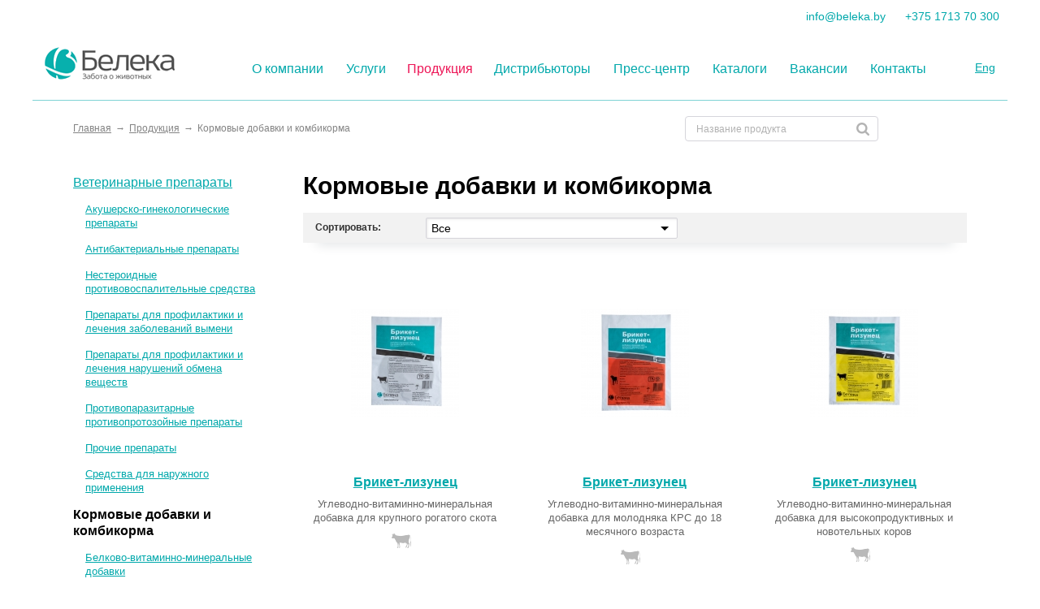

--- FILE ---
content_type: text/html; charset=UTF-8
request_url: https://beleka.by/catalog/additives/
body_size: 102346
content:
<!doctype html>
<!--[if IE 8 ]>
<html lang="ru" class="ie ie8"><![endif]-->
<!--[if IE 9 ]>
<html lang="ru" class="ie ie9"><![endif]-->
<!--[if (gt IE 9)|!(IE)]><!-->
<html  lang="ru"><!--<![endif]-->
<head>
    <meta charset="UTF-8">
    <meta name="format-detection" content="telephone=no">
    <meta name="SKYPE_TOOLBAR" content="SKYPE_TOOLBAR_PARSER_COMPATIBLE">
    <meta name="viewport" content="width=device-width, initial-scale=1">
<!--Теги от ООО "ПромоСила"-->
<!-- Global site tag (gtag.js) - AdWords: 794085903 --> <script async src="https://www.googletagmanager.com/gtag/js?id=AW-794085903"></script>
 <script> window.dataLayer = window.dataLayer || []; function gtag(){dataLayer.push(arguments);} gtag('js', new Date()); gtag('config', 'AW-794085903'); </script>
<meta name="yandex-verification" content="94cb72675e9f09ee" />

<!--Завершение тегов ООО "ПромоСила"-->

	<title>Купить кормовые добавки для животных в Минске (Беларусь) | beleka.by</title>

    <link rel="icon" href="/favicon.ico" type="image/x-icon">
    <link rel="apple-touch-icon-precomposed" href="/local/templates/html_dev/apple-touch-icon.png">
	
<meta name="robots" content="index, follow" />

<meta name="keywords" content="ООО «Белэкотехника», антидот, антитоксический препарат, лечение отравлений, отравление, кетоз, ацидоз" />
<meta name="description" content="Купить ветеринарные кормовые добавки для сельскохозяйственных животных (крс, коров, птиц, свиней и др.) в Минске от производителя  OOO «Белэкотехника». Выгодные цены на корма, комбикорма и кормовые добавки в Беларуси" />
<link href="/bitrix/js/main/core/css/core.min.css?15339098062854" type="text/css" rel="stylesheet" />



<link href="/bitrix/js/ui/fonts/opensans/ui.font.opensans.min.css?15637361561861" type="text/css"  rel="stylesheet" />
<link href="/bitrix/js/main/popup/dist/main.popup.bundle.min.css?159549439323459" type="text/css"  rel="stylesheet" />
<link href="/bitrix/cache/css/s1/html_dev/template_8a59b7af53e9a53df64d381c6f96ae18/template_8a59b7af53e9a53df64d381c6f96ae18_v1.css?1726612349149469" type="text/css"  data-template-style="true" rel="stylesheet" />
<script type="text/javascript">if(!window.BX)window.BX={};if(!window.BX.message)window.BX.message=function(mess){if(typeof mess==='object'){for(let i in mess) {BX.message[i]=mess[i];} return true;}};</script>
<script type="text/javascript">(window.BX||top.BX).message({'JS_CORE_LOADING':'Загрузка...','JS_CORE_NO_DATA':'- Нет данных -','JS_CORE_WINDOW_CLOSE':'Закрыть','JS_CORE_WINDOW_EXPAND':'Развернуть','JS_CORE_WINDOW_NARROW':'Свернуть в окно','JS_CORE_WINDOW_SAVE':'Сохранить','JS_CORE_WINDOW_CANCEL':'Отменить','JS_CORE_WINDOW_CONTINUE':'Продолжить','JS_CORE_H':'ч','JS_CORE_M':'м','JS_CORE_S':'с','JSADM_AI_HIDE_EXTRA':'Скрыть лишние','JSADM_AI_ALL_NOTIF':'Показать все','JSADM_AUTH_REQ':'Требуется авторизация!','JS_CORE_WINDOW_AUTH':'Войти','JS_CORE_IMAGE_FULL':'Полный размер'});</script>

<script type="text/javascript" src="/bitrix/js/main/core/core.min.js?1632168104252095"></script>

<script>BX.setJSList(['/bitrix/js/main/core/core_ajax.js','/bitrix/js/main/core/core_promise.js','/bitrix/js/main/polyfill/promise/js/promise.js','/bitrix/js/main/loadext/loadext.js','/bitrix/js/main/loadext/extension.js','/bitrix/js/main/polyfill/promise/js/promise.js','/bitrix/js/main/polyfill/find/js/find.js','/bitrix/js/main/polyfill/includes/js/includes.js','/bitrix/js/main/polyfill/matches/js/matches.js','/bitrix/js/ui/polyfill/closest/js/closest.js','/bitrix/js/main/polyfill/fill/main.polyfill.fill.js','/bitrix/js/main/polyfill/find/js/find.js','/bitrix/js/main/polyfill/matches/js/matches.js','/bitrix/js/main/polyfill/core/dist/polyfill.bundle.js','/bitrix/js/main/core/core.js','/bitrix/js/main/polyfill/intersectionobserver/js/intersectionobserver.js','/bitrix/js/main/lazyload/dist/lazyload.bundle.js','/bitrix/js/main/polyfill/core/dist/polyfill.bundle.js','/bitrix/js/main/parambag/dist/parambag.bundle.js']);
BX.setCSSList(['/bitrix/js/main/core/css/core.css','/bitrix/js/main/lazyload/dist/lazyload.bundle.css','/bitrix/js/main/parambag/dist/parambag.bundle.css']);</script>
<script type="text/javascript">(window.BX||top.BX).message({'LANGUAGE_ID':'ru','FORMAT_DATE':'DD.MM.YYYY','FORMAT_DATETIME':'DD.MM.YYYY HH:MI:SS','COOKIE_PREFIX':'BITRIX_SM','SERVER_TZ_OFFSET':'10800','SITE_ID':'s1','SITE_DIR':'/','USER_ID':'','SERVER_TIME':'1768387315','USER_TZ_OFFSET':'0','USER_TZ_AUTO':'Y','bitrix_sessid':'bd56a95deb42912702871bf3972be4d7'});</script>


<script type="text/javascript"  src="/bitrix/cache/js/s1/html_dev/kernel_main/kernel_main_v1.js?1726624305151705"></script>
<script type="text/javascript"  src="/bitrix/cache/js/s1/html_dev/kernel_main_polyfill_customevent/kernel_main_polyfill_customevent_v1.js?17266123491051"></script>
<script type="text/javascript" src="/bitrix/js/ui/dexie/dist/dexie.bitrix.bundle.min.js?159549449860291"></script>
<script type="text/javascript" src="/bitrix/js/main/core/core_ls.min.js?15339098127365"></script>
<script type="text/javascript" src="/bitrix/js/main/core/core_frame_cache.min.js?163216810410532"></script>
<script type="text/javascript" src="/bitrix/js/main/popup/dist/main.popup.bundle.min.js?163216806858041"></script>
<script type="text/javascript">BX.setJSList(['/bitrix/js/main/core/core_fx.js','/bitrix/js/main/pageobject/pageobject.js','/bitrix/js/main/core/core_window.js','/bitrix/js/main/date/main.date.js','/bitrix/js/main/core/core_date.js','/bitrix/js/main/utils.js','/bitrix/js/main/core/core_dd.js','/bitrix/js/main/polyfill/customevent/main.polyfill.customevent.js','/local/modules/db.base/js/db_js_tools.js','/local/templates/html_dev/js/libs/jquery-1.11.1.min.js','/local/templates/html_dev/js/libs/jquery.formstyler.min.js','/local/templates/html_dev/js/libs/flowtype.min.js','/local/templates/html_dev/js/app.min.js','/local/templates/html_dev/js/libs/ligthbox.js','/bitrix/components/bitrix/search.title/script.js']);</script>
<script type="text/javascript">BX.setCSSList(['/local/templates/html_dev/css/app.min.css','/local/templates/html_dev/css/libs/lightbox.css','/local/templates/html_dev/styles.css','/local/templates/html_dev/template_styles.css']);</script>
<script type="text/javascript" src="/local/modules/db.base/js/script.js"></script>



<script type="text/javascript"  src="/bitrix/cache/js/s1/html_dev/template_5cc041b66b708774686400f48b7d3967/template_5cc041b66b708774686400f48b7d3967_v1.js?1726612451142260"></script>
<script type="text/javascript">var _ba = _ba || []; _ba.push(["aid", "ef3fad0d892a6ca64dfc8d2d5d25029c"]); _ba.push(["host", "beleka.by"]); (function() {var ba = document.createElement("script"); ba.type = "text/javascript"; ba.async = true;ba.src = (document.location.protocol == "https:" ? "https://" : "http://") + "bitrix.info/ba.js";var s = document.getElementsByTagName("script")[0];s.parentNode.insertBefore(ba, s);})();</script>




	

    <!-- HTML5 Shim and Respond.js IE8 support of HTML5 elements and media queries -->
    <!-- WARNING: Respond.js doesn't work if you view the page via file:// -->
    <!--[if lt IE 9]>
    <meta http-equiv="X-UA-Compatible" content="IE=edge">
    <script src="/local/templates/html_dev/js/libs/html5shiv.min.js"></script>
    <script src="/local/templates/html_dev/js/libs/respond.min.js"></script>
    <![endif]-->
    <!--[if lt IE 10]>
    <script src="/local/templates/html_dev/js/libs/jquery.placeholder.min.js"></script>
    <![endif]-->
    <!--[if gte IE 9]>
    <style type="text/css">
        .gradient {filter: none;}
    </style>
    <![endif]-->
	<script>
  (function(i,s,o,g,r,a,m){i['GoogleAnalyticsObject']=r;i[r]=i[r]||function(){
  (i[r].q=i[r].q||[]).push(arguments)},i[r].l=1*new Date();a=s.createElement(o),
  m=s.getElementsByTagName(o)[0];a.async=1;a.src=g;m.parentNode.insertBefore(a,m)
  })(window,document,'script','//www.google-analytics.com/analytics.js','ga');

  ga('create', 'UA-68083919-1', 'auto');
  ga('send', 'pageview');

</script><!--Recaptcha-->
<script src='https://www.google.com/recaptcha/api.js'></script>
<!--End of Recaptcha-->

</head>
<body class=" _ru inner  js-off  ">

<div class="contacts-header" >
<div class="contacts-header-wrapper" style="max-width: 1220px; margin:0 auto;">
 <a href="mailto:info@beleka.by"><i class="fa fa-envelope"></i>info@beleka.by</a> <a href="tel:+375171370300"><i class="fa fa-phone"></i>+375 1713 70 300</a>
</div>
 </div>

<div id="db" class="g-wrap">
    <div class="g-wrapper">
        <div class="g-wrapper_i">
            <header class="g-header">
                <div class="g-header_i container">
                    
                    <div class="clearfix js-menu-dawn">
                        <div class="row header-margins">
                            <div class="col-xs-6 col-sm-4 col-md-2">
                                <div class="logo-head">
                                   <div class="logo" itemscope itemtype="https://schema.org/Organization">
                                    <span>
										<a itemprop="url" href="/">                                            <img alt="ООО «Белэкотехника»" src="/upload/medialibrary/ae6/ae6dd1b0bd140e6688bebe15db724056.png" title="ООО «Белэкотехника»">                                            </a>                                    </span>
                                    </div>
                                </div>
                            </div>
                            <div class="hidden-xs hidden-sm col-md-9">
                                <div class="menu-head hide-print">
                                    
<ul class="menu_level_1 list-reset">
											<li class="item_1 ">
							<a  href="/about/"  title="O компании"><span>O компании</span></a>
						</li>
																									<li class="item_1 ">
							<a  href="/service/"  title="Услуги"><span>Услуги</span></a>
						</li>
														
															<li class="item_1 active submenu-1">
	                    	<span><span class="a-wrap">Продукция</span></span>
								<div class="submenu">
								<ul class="menu_level_2 list-reset">
												
													<li class="item_2 ">
							<a  href="/catalog/veterinary/"  title="Ветеринарные препараты"><span>Ветеринарные препараты</span></a>
						</li>
																									<li class="item_2 active ">
							<span title="Кормовые добавки и комбикорма"><span>Кормовые добавки и комбикорма</span></span>
						</li>
																				</ul></div></li>											<li class="item_1 ">
							<a  href="/dealers/"  title="Дистрибьюторы"><span>Дистрибьюторы</span></a>
						</li>
														
									<li class="item_1 submenu-1">
	                    <a  href="/press/"><span class="a-wrap">Пресс-центр</span></a>
							<div class="submenu">
							<ul class="menu_level_2 list-reset">
							
													<li class="item_2 ">
							<a  href="/press/events/"  title="События"><span>События</span></a>
						</li>
																									<li class="item_2 ">
							<a  href="/press/publication/"  title="Публикации"><span>Публикации</span></a>
						</li>
																									<li class="item_2 ">
							<a  href="/press/new/"  title="Новинки"><span>Новинки</span></a>
						</li>
																									<li class="item_2 ">
							<a  href="/press/calendar/"  title="Календарь выставок"><span>Календарь выставок</span></a>
						</li>
														</ul></div></li>											<li class="item_1 ">
							<a  href="/about/pdf-catalogues.php/"  title="Каталоги"><span>Каталоги</span></a>
						</li>
																									<li class="item_1 ">
							<a  href="/vacancies/"  title="Вакансии"><span>Вакансии</span></a>
						</li>
																									<li class="item_1 ">
							<a  href="/contacts/"  title="Контакты"><span>Контакты</span></a>
						</li>
														</ul>
                                </div>
                            </div>
                            <div class="hamburger-wrapper pull-right">
                                <div class="hamb-wrap">
                                    <button id="seo-hamburger" class="hamburger pm-opener closed"><span class="ico"></span></button>
                                </div>
                            </div>
                            <div class="col-xs-3 col-sm-2 col-md-1 pull-right">
                                 <div class="lang ">
    <span class="rus active">Рус</span>
    <a class="eng " href="/en">Eng</a>
</div>                            </div>
                        </div>
                    </div>
                </div>
            </header>

            <div class="g-main">
                <div class="g-main_i container">
                    <div class="seo_wrap">
                        <div class="row">
							                                <div class="col-xs-12 col-md-8 wide-inside">
									<div class="breadcrumb"><ol class="list-reset"><li itemscope itemtype="https://data-vocabulary.org/Breadcrumb" ><a href="/" title="Главная"><span itemprop="title">Главная</span></a></li><li itemscope itemtype="https://data-vocabulary.org/Breadcrumb" ><a href="/catalog/" title="Продукция"><span itemprop="title">Продукция</span></a></li><li itemscope itemtype="https://data-vocabulary.org/Breadcrumb" class="active"><span itemprop="title">Кормовые добавки и комбикорма</span></li></ol></div>								</div>
								<div class="col-xs-12 col-md-4">
<div class="search-sm hide-print" id="title-search" >
	<form action="/search/index.php" method="get">
		<fieldset class="field">
			<input class="input" id="title-search-input" type="text" name="q" value="" size="40" maxlength="50" autocomplete="off" placeholder="Название продукта" />
			<span class="submit">
				<input class="btn-search" name="s" type="submit" value=""  />
			</span>
		</fieldset>
	</form>
</div>
<script>
	BX.ready(function(){
		new JCTitleSearch({
			'AJAX_PAGE' : '/catalog/additives/',
			'CONTAINER_ID': 'title-search',
			'INPUT_ID': 'title-search-input',
			'MIN_QUERY_LEN': 2
		});
	});
</script>

</div>

		   
														</div>
							<div class="row">
                            <article id="workarea" class="g-content col-xs-12 col-md-9 pull-right wide-inside pb_7 clearfix pull-right">
                                                        							
<h1 class="small mt_0">Кормовые добавки и комбикорма</h1>


	<div class="sort ">
		<div class="form-group control-group">
			<label class="name label-pt col-xs-2" for="form-ANIMAL">Сортировать:</label>
			<div class="text col-xs-5">
				<select id="form-ANIMAL" class="form-control formstyler" name="form-COUNTRY" required onchange="javascript:window.location = this.value" >
					<option value="/catalog/additives/?filter=all" selected="selected">Все</option>
					<option value="/catalog/additives/?filter=asc" >А-я</option>
					<option value="/catalog/additives/?filter=desc" >Я-а</option>
											<option value="/catalog/additives/?filter=cow"
						>
						крупный рогатый скот</option>
											<option value="/catalog/additives/?filter=pig"
						>
						свиньи</option>
											<option value="/catalog/additives/?filter=cock"
						>
						птица</option>
											<option value="/catalog/additives/?filter=dog"
						>
						домашние животные</option>
									</select>
			</div>
		</div>
	</div>
	
	
                 
	<div class="catalog-items">
		<div class="row">
					<div class="col-md-4 col-xs-6 item" id="bx_3966226736_769">
				<div class="wrap">
					<!--  Array
(
    [0] => Array
        (
            [ID] => 259
            [~ID] => 259
            [CODE] => additives
            [~CODE] => additives
            [XML_ID] => 
            [~XML_ID] => 
            [EXTERNAL_ID] => 
            [~EXTERNAL_ID] => 
            [IBLOCK_ID] => 1
            [~IBLOCK_ID] => 1
            [IBLOCK_SECTION_ID] => 
            [~IBLOCK_SECTION_ID] => 
            [SORT] => 500
            [~SORT] => 500
            [NAME] => Кормовые добавки и комбикорма
            [~NAME] => Кормовые добавки и комбикорма
            [ACTIVE] => Y
            [~ACTIVE] => Y
            [DEPTH_LEVEL] => 1
            [~DEPTH_LEVEL] => 1
            [SECTION_PAGE_URL] => /catalog/additives/
            [~SECTION_PAGE_URL] => /catalog/additives/
            [IBLOCK_TYPE_ID] => catalog
            [~IBLOCK_TYPE_ID] => catalog
            [IBLOCK_CODE] => catalog_s1
            [~IBLOCK_CODE] => catalog_s1
            [IBLOCK_EXTERNAL_ID] => 
            [~IBLOCK_EXTERNAL_ID] => 
            [GLOBAL_ACTIVE] => Y
            [~GLOBAL_ACTIVE] => Y
            [IPROPERTY_VALUES] => Array
                (
                    [SECTION_PAGE_TITLE] => Кормовые добавки и комбикорма
                    [ELEMENT_PAGE_TITLE] => Кормовые добавки и комбикорма
                    [ELEMENT_META_TITLE] => Кормовые добавки и комбикорма - купить в Минске
                    [ELEMENT_META_DESCRIPTION] => Кормовые добавки и комбикорма в продаже в компании ООО Белэкотехника в Минске. Выгодные цены на ветеринарные препараты в Беларуси. Инструкция к препарату
                    [SECTION_META_TITLE] => Купить кормовые добавки для животных в Минске (Беларусь)
                    [SECTION_META_DESCRIPTION] => Купить ветеринарные кормовые добавки для сельскохозяйственных животных (крс, коров, птиц, свиней и др.) в Минске от производителя  OOO «Белэкотехника». Выгодные цены на корма, комбикорма и кормовые добавки в Беларуси
                )

        )

)
 -->
						<a href="/catalog/additives/briquette-lick/pellets-salt-licks-for-dairy-cows/">
							<img src="/upload/resize_cache/iblock/fc9/187_133_040cd750bba9870f18aada2478b24840a/Briket_lizunets-dlya-doynykh-korov.jpg" alt="Брикет-лизунец" />
						</a>
									</div>
				<div class="title">
					<a href="/catalog/additives/briquette-lick/pellets-salt-licks-for-dairy-cows/">Брикет-лизунец</a>
				</div>
									<div class="descr">
						Углеводно-витаминно-минеральная добавка для крупного рогатого скота<br>					</div>
													<div class="animals">
													<i class="ic-cow"></i>
											</div>
							</div>
					<div class="col-md-4 col-xs-6 item" id="bx_3966226736_768">
				<div class="wrap">
					<!--  Array
(
    [0] => Array
        (
            [ID] => 259
            [~ID] => 259
            [CODE] => additives
            [~CODE] => additives
            [XML_ID] => 
            [~XML_ID] => 
            [EXTERNAL_ID] => 
            [~EXTERNAL_ID] => 
            [IBLOCK_ID] => 1
            [~IBLOCK_ID] => 1
            [IBLOCK_SECTION_ID] => 
            [~IBLOCK_SECTION_ID] => 
            [SORT] => 500
            [~SORT] => 500
            [NAME] => Кормовые добавки и комбикорма
            [~NAME] => Кормовые добавки и комбикорма
            [ACTIVE] => Y
            [~ACTIVE] => Y
            [DEPTH_LEVEL] => 1
            [~DEPTH_LEVEL] => 1
            [SECTION_PAGE_URL] => /catalog/additives/
            [~SECTION_PAGE_URL] => /catalog/additives/
            [IBLOCK_TYPE_ID] => catalog
            [~IBLOCK_TYPE_ID] => catalog
            [IBLOCK_CODE] => catalog_s1
            [~IBLOCK_CODE] => catalog_s1
            [IBLOCK_EXTERNAL_ID] => 
            [~IBLOCK_EXTERNAL_ID] => 
            [GLOBAL_ACTIVE] => Y
            [~GLOBAL_ACTIVE] => Y
            [IPROPERTY_VALUES] => Array
                (
                    [SECTION_PAGE_TITLE] => Кормовые добавки и комбикорма
                    [ELEMENT_PAGE_TITLE] => Кормовые добавки и комбикорма
                    [ELEMENT_META_TITLE] => Кормовые добавки и комбикорма - купить в Минске
                    [ELEMENT_META_DESCRIPTION] => Кормовые добавки и комбикорма в продаже в компании ООО Белэкотехника в Минске. Выгодные цены на ветеринарные препараты в Беларуси. Инструкция к препарату
                    [SECTION_META_TITLE] => Купить кормовые добавки для животных в Минске (Беларусь)
                    [SECTION_META_DESCRIPTION] => Купить ветеринарные кормовые добавки для сельскохозяйственных животных (крс, коров, птиц, свиней и др.) в Минске от производителя  OOO «Белэкотехника». Выгодные цены на корма, комбикорма и кормовые добавки в Беларуси
                )

        )

)
 -->
						<a href="/catalog/additives/briquette-lick/briquette-lick-for-young-cattle/">
							<img src="/upload/resize_cache/iblock/f49/187_133_040cd750bba9870f18aada2478b24840a/Briket_lizunets-dlya-molodnyaka-do-18-mesyatsev.jpg" alt="Брикет-лизунец" />
						</a>
									</div>
				<div class="title">
					<a href="/catalog/additives/briquette-lick/briquette-lick-for-young-cattle/">Брикет-лизунец</a>
				</div>
									<div class="descr">
						<p>
	 Углеводно-витаминно-минеральная добавка для молодняка КРС до 18 месячного возраста<br>
</p>					</div>
													<div class="animals">
													<i class="ic-cow"></i>
											</div>
							</div>
					<div class="col-md-4 col-xs-6 item" id="bx_3966226736_767">
				<div class="wrap">
					<!--  Array
(
    [0] => Array
        (
            [ID] => 259
            [~ID] => 259
            [CODE] => additives
            [~CODE] => additives
            [XML_ID] => 
            [~XML_ID] => 
            [EXTERNAL_ID] => 
            [~EXTERNAL_ID] => 
            [IBLOCK_ID] => 1
            [~IBLOCK_ID] => 1
            [IBLOCK_SECTION_ID] => 
            [~IBLOCK_SECTION_ID] => 
            [SORT] => 500
            [~SORT] => 500
            [NAME] => Кормовые добавки и комбикорма
            [~NAME] => Кормовые добавки и комбикорма
            [ACTIVE] => Y
            [~ACTIVE] => Y
            [DEPTH_LEVEL] => 1
            [~DEPTH_LEVEL] => 1
            [SECTION_PAGE_URL] => /catalog/additives/
            [~SECTION_PAGE_URL] => /catalog/additives/
            [IBLOCK_TYPE_ID] => catalog
            [~IBLOCK_TYPE_ID] => catalog
            [IBLOCK_CODE] => catalog_s1
            [~IBLOCK_CODE] => catalog_s1
            [IBLOCK_EXTERNAL_ID] => 
            [~IBLOCK_EXTERNAL_ID] => 
            [GLOBAL_ACTIVE] => Y
            [~GLOBAL_ACTIVE] => Y
            [IPROPERTY_VALUES] => Array
                (
                    [SECTION_PAGE_TITLE] => Кормовые добавки и комбикорма
                    [ELEMENT_PAGE_TITLE] => Кормовые добавки и комбикорма
                    [ELEMENT_META_TITLE] => Кормовые добавки и комбикорма - купить в Минске
                    [ELEMENT_META_DESCRIPTION] => Кормовые добавки и комбикорма в продаже в компании ООО Белэкотехника в Минске. Выгодные цены на ветеринарные препараты в Беларуси. Инструкция к препарату
                    [SECTION_META_TITLE] => Купить кормовые добавки для животных в Минске (Беларусь)
                    [SECTION_META_DESCRIPTION] => Купить ветеринарные кормовые добавки для сельскохозяйственных животных (крс, коров, птиц, свиней и др.) в Минске от производителя  OOO «Белэкотехника». Выгодные цены на корма, комбикорма и кормовые добавки в Беларуси
                )

        )

)
 -->
						<a href="/catalog/additives/briquette-lick/briquette-lick-for-cows-newly-calved-and-highly-productive/">
							<img src="/upload/resize_cache/iblock/c05/187_133_040cd750bba9870f18aada2478b24840a/Briket_lizunets-dlya-vysokoproduktivnykh-i-novotelnykh-korov_1.jpg" alt="Брикет-лизунец" />
						</a>
									</div>
				<div class="title">
					<a href="/catalog/additives/briquette-lick/briquette-lick-for-cows-newly-calved-and-highly-productive/">Брикет-лизунец</a>
				</div>
									<div class="descr">
						Углеводно-витаминно-минеральная добавка для высокопродуктивных и новотельных коров					</div>
													<div class="animals">
													<i class="ic-cow"></i>
											</div>
							</div>
					<div class="col-md-4 col-xs-6 item" id="bx_3966226736_766">
				<div class="wrap">
					<!--  Array
(
    [0] => Array
        (
            [ID] => 259
            [~ID] => 259
            [CODE] => additives
            [~CODE] => additives
            [XML_ID] => 
            [~XML_ID] => 
            [EXTERNAL_ID] => 
            [~EXTERNAL_ID] => 
            [IBLOCK_ID] => 1
            [~IBLOCK_ID] => 1
            [IBLOCK_SECTION_ID] => 
            [~IBLOCK_SECTION_ID] => 
            [SORT] => 500
            [~SORT] => 500
            [NAME] => Кормовые добавки и комбикорма
            [~NAME] => Кормовые добавки и комбикорма
            [ACTIVE] => Y
            [~ACTIVE] => Y
            [DEPTH_LEVEL] => 1
            [~DEPTH_LEVEL] => 1
            [SECTION_PAGE_URL] => /catalog/additives/
            [~SECTION_PAGE_URL] => /catalog/additives/
            [IBLOCK_TYPE_ID] => catalog
            [~IBLOCK_TYPE_ID] => catalog
            [IBLOCK_CODE] => catalog_s1
            [~IBLOCK_CODE] => catalog_s1
            [IBLOCK_EXTERNAL_ID] => 
            [~IBLOCK_EXTERNAL_ID] => 
            [GLOBAL_ACTIVE] => Y
            [~GLOBAL_ACTIVE] => Y
            [IPROPERTY_VALUES] => Array
                (
                    [SECTION_PAGE_TITLE] => Кормовые добавки и комбикорма
                    [ELEMENT_PAGE_TITLE] => Кормовые добавки и комбикорма
                    [ELEMENT_META_TITLE] => Кормовые добавки и комбикорма - купить в Минске
                    [ELEMENT_META_DESCRIPTION] => Кормовые добавки и комбикорма в продаже в компании ООО Белэкотехника в Минске. Выгодные цены на ветеринарные препараты в Беларуси. Инструкция к препарату
                    [SECTION_META_TITLE] => Купить кормовые добавки для животных в Минске (Беларусь)
                    [SECTION_META_DESCRIPTION] => Купить ветеринарные кормовые добавки для сельскохозяйственных животных (крс, коров, птиц, свиней и др.) в Минске от производителя  OOO «Белэкотехника». Выгодные цены на корма, комбикорма и кормовые добавки в Беларуси
                )

        )

)
 -->
						<a href="/catalog/additives/briquette-lick/briquette-lick-for-dry-cows/">
							<img src="/upload/resize_cache/iblock/6ef/187_133_040cd750bba9870f18aada2478b24840a/Briket_lizunets-dlya-stelnykh-sukhostoynykh-korov.jpg" alt="Брикет-лизунец" />
						</a>
									</div>
				<div class="title">
					<a href="/catalog/additives/briquette-lick/briquette-lick-for-dry-cows/">Брикет-лизунец</a>
				</div>
									<div class="descr">
						&nbsp;Углеводно-витаминно-минеральная добавка &nbsp;для стельных сухостойных коров<br>					</div>
													<div class="animals">
													<i class="ic-cow"></i>
											</div>
							</div>
					<div class="col-md-4 col-xs-6 item" id="bx_3966226736_759">
				<div class="wrap">
					<!--  Array
(
    [0] => Array
        (
            [ID] => 259
            [~ID] => 259
            [CODE] => additives
            [~CODE] => additives
            [XML_ID] => 
            [~XML_ID] => 
            [EXTERNAL_ID] => 
            [~EXTERNAL_ID] => 
            [IBLOCK_ID] => 1
            [~IBLOCK_ID] => 1
            [IBLOCK_SECTION_ID] => 
            [~IBLOCK_SECTION_ID] => 
            [SORT] => 500
            [~SORT] => 500
            [NAME] => Кормовые добавки и комбикорма
            [~NAME] => Кормовые добавки и комбикорма
            [ACTIVE] => Y
            [~ACTIVE] => Y
            [DEPTH_LEVEL] => 1
            [~DEPTH_LEVEL] => 1
            [SECTION_PAGE_URL] => /catalog/additives/
            [~SECTION_PAGE_URL] => /catalog/additives/
            [IBLOCK_TYPE_ID] => catalog
            [~IBLOCK_TYPE_ID] => catalog
            [IBLOCK_CODE] => catalog_s1
            [~IBLOCK_CODE] => catalog_s1
            [IBLOCK_EXTERNAL_ID] => 
            [~IBLOCK_EXTERNAL_ID] => 
            [GLOBAL_ACTIVE] => Y
            [~GLOBAL_ACTIVE] => Y
            [IPROPERTY_VALUES] => Array
                (
                    [SECTION_PAGE_TITLE] => Кормовые добавки и комбикорма
                    [ELEMENT_PAGE_TITLE] => Кормовые добавки и комбикорма
                    [ELEMENT_META_TITLE] => Кормовые добавки и комбикорма - купить в Минске
                    [ELEMENT_META_DESCRIPTION] => Кормовые добавки и комбикорма в продаже в компании ООО Белэкотехника в Минске. Выгодные цены на ветеринарные препараты в Беларуси. Инструкция к препарату
                    [SECTION_META_TITLE] => Купить кормовые добавки для животных в Минске (Беларусь)
                    [SECTION_META_DESCRIPTION] => Купить ветеринарные кормовые добавки для сельскохозяйственных животных (крс, коров, птиц, свиней и др.) в Минске от производителя  OOO «Белэкотехника». Выгодные цены на корма, комбикорма и кормовые добавки в Беларуси
                )

        )

)
 -->
						<a href="/catalog/veterinary/the-metabolic/geptran/">
							<img src="/upload/resize_cache/iblock/7ed/187_133_040cd750bba9870f18aada2478b24840a/Geptran_1.png" alt="Гептран" />
						</a>
									</div>
				<div class="title">
					<a href="/catalog/veterinary/the-metabolic/geptran/">Гептран</a>
				</div>
									<div class="descr">
						Раствор для орального применения					</div>
													<div class="animals">
													<i class="ic-cow"></i>
													<i class="ic-pig"></i>
													<i class="ic-cock"></i>
													<i class="ic-dog"></i>
											</div>
							</div>
					<div class="col-md-4 col-xs-6 item" id="bx_3966226736_1082">
				<div class="wrap">
					<!--  Array
(
    [0] => Array
        (
            [ID] => 259
            [~ID] => 259
            [CODE] => additives
            [~CODE] => additives
            [XML_ID] => 
            [~XML_ID] => 
            [EXTERNAL_ID] => 
            [~EXTERNAL_ID] => 
            [IBLOCK_ID] => 1
            [~IBLOCK_ID] => 1
            [IBLOCK_SECTION_ID] => 
            [~IBLOCK_SECTION_ID] => 
            [SORT] => 500
            [~SORT] => 500
            [NAME] => Кормовые добавки и комбикорма
            [~NAME] => Кормовые добавки и комбикорма
            [ACTIVE] => Y
            [~ACTIVE] => Y
            [DEPTH_LEVEL] => 1
            [~DEPTH_LEVEL] => 1
            [SECTION_PAGE_URL] => /catalog/additives/
            [~SECTION_PAGE_URL] => /catalog/additives/
            [IBLOCK_TYPE_ID] => catalog
            [~IBLOCK_TYPE_ID] => catalog
            [IBLOCK_CODE] => catalog_s1
            [~IBLOCK_CODE] => catalog_s1
            [IBLOCK_EXTERNAL_ID] => 
            [~IBLOCK_EXTERNAL_ID] => 
            [GLOBAL_ACTIVE] => Y
            [~GLOBAL_ACTIVE] => Y
            [IPROPERTY_VALUES] => Array
                (
                    [SECTION_PAGE_TITLE] => Кормовые добавки и комбикорма
                    [ELEMENT_PAGE_TITLE] => Кормовые добавки и комбикорма
                    [ELEMENT_META_TITLE] => Кормовые добавки и комбикорма - купить в Минске
                    [ELEMENT_META_DESCRIPTION] => Кормовые добавки и комбикорма в продаже в компании ООО Белэкотехника в Минске. Выгодные цены на ветеринарные препараты в Беларуси. Инструкция к препарату
                    [SECTION_META_TITLE] => Купить кормовые добавки для животных в Минске (Беларусь)
                    [SECTION_META_DESCRIPTION] => Купить ветеринарные кормовые добавки для сельскохозяйственных животных (крс, коров, птиц, свиней и др.) в Минске от производителя  OOO «Белэкотехника». Выгодные цены на корма, комбикорма и кормовые добавки в Беларуси
                )

        )

)
 -->
						<a href="/catalog/additives/molassed-licks/licks-multilex-for-calves/">
							<img src="/upload/resize_cache/iblock/189/187_133_040cd750bba9870f18aada2478b24840a/Multiliks-dlya-molodnyaka.jpg" alt="Лизунец &quot;Мультиликс&quot;" />
						</a>
									</div>
				<div class="title">
					<a href="/catalog/additives/molassed-licks/licks-multilex-for-calves/">Лизунец "Мультиликс"</a>
				</div>
									<div class="descr">
						Углеводно-витаминно-минеральная добавка для молодняка крс до 18 месячного возраста					</div>
													<div class="animals">
													<i class="ic-cow"></i>
											</div>
							</div>
					<div class="col-md-4 col-xs-6 item" id="bx_3966226736_1081">
				<div class="wrap">
					<!--  Array
(
    [0] => Array
        (
            [ID] => 259
            [~ID] => 259
            [CODE] => additives
            [~CODE] => additives
            [XML_ID] => 
            [~XML_ID] => 
            [EXTERNAL_ID] => 
            [~EXTERNAL_ID] => 
            [IBLOCK_ID] => 1
            [~IBLOCK_ID] => 1
            [IBLOCK_SECTION_ID] => 
            [~IBLOCK_SECTION_ID] => 
            [SORT] => 500
            [~SORT] => 500
            [NAME] => Кормовые добавки и комбикорма
            [~NAME] => Кормовые добавки и комбикорма
            [ACTIVE] => Y
            [~ACTIVE] => Y
            [DEPTH_LEVEL] => 1
            [~DEPTH_LEVEL] => 1
            [SECTION_PAGE_URL] => /catalog/additives/
            [~SECTION_PAGE_URL] => /catalog/additives/
            [IBLOCK_TYPE_ID] => catalog
            [~IBLOCK_TYPE_ID] => catalog
            [IBLOCK_CODE] => catalog_s1
            [~IBLOCK_CODE] => catalog_s1
            [IBLOCK_EXTERNAL_ID] => 
            [~IBLOCK_EXTERNAL_ID] => 
            [GLOBAL_ACTIVE] => Y
            [~GLOBAL_ACTIVE] => Y
            [IPROPERTY_VALUES] => Array
                (
                    [SECTION_PAGE_TITLE] => Кормовые добавки и комбикорма
                    [ELEMENT_PAGE_TITLE] => Кормовые добавки и комбикорма
                    [ELEMENT_META_TITLE] => Кормовые добавки и комбикорма - купить в Минске
                    [ELEMENT_META_DESCRIPTION] => Кормовые добавки и комбикорма в продаже в компании ООО Белэкотехника в Минске. Выгодные цены на ветеринарные препараты в Беларуси. Инструкция к препарату
                    [SECTION_META_TITLE] => Купить кормовые добавки для животных в Минске (Беларусь)
                    [SECTION_META_DESCRIPTION] => Купить ветеринарные кормовые добавки для сельскохозяйственных животных (крс, коров, птиц, свиней и др.) в Минске от производителя  OOO «Белэкотехника». Выгодные цены на корма, комбикорма и кормовые добавки в Беларуси
                )

        )

)
 -->
						<a href="/catalog/additives/molassed-licks/licks-multilex-for-dairy-cows/">
							<img src="/upload/resize_cache/iblock/a47/187_133_040cd750bba9870f18aada2478b24840a/Multiliks-dlya-doynykh.jpg" alt="Лизунец &quot;Мультиликс&quot; " />
						</a>
									</div>
				<div class="title">
					<a href="/catalog/additives/molassed-licks/licks-multilex-for-dairy-cows/">Лизунец "Мультиликс" </a>
				</div>
									<div class="descr">
						Углеводно-витаминно-минеральная добавка для дойных коров					</div>
													<div class="animals">
													<i class="ic-cow"></i>
											</div>
							</div>
					<div class="col-md-4 col-xs-6 item" id="bx_3966226736_1080">
				<div class="wrap">
					<!--  Array
(
    [0] => Array
        (
            [ID] => 259
            [~ID] => 259
            [CODE] => additives
            [~CODE] => additives
            [XML_ID] => 
            [~XML_ID] => 
            [EXTERNAL_ID] => 
            [~EXTERNAL_ID] => 
            [IBLOCK_ID] => 1
            [~IBLOCK_ID] => 1
            [IBLOCK_SECTION_ID] => 
            [~IBLOCK_SECTION_ID] => 
            [SORT] => 500
            [~SORT] => 500
            [NAME] => Кормовые добавки и комбикорма
            [~NAME] => Кормовые добавки и комбикорма
            [ACTIVE] => Y
            [~ACTIVE] => Y
            [DEPTH_LEVEL] => 1
            [~DEPTH_LEVEL] => 1
            [SECTION_PAGE_URL] => /catalog/additives/
            [~SECTION_PAGE_URL] => /catalog/additives/
            [IBLOCK_TYPE_ID] => catalog
            [~IBLOCK_TYPE_ID] => catalog
            [IBLOCK_CODE] => catalog_s1
            [~IBLOCK_CODE] => catalog_s1
            [IBLOCK_EXTERNAL_ID] => 
            [~IBLOCK_EXTERNAL_ID] => 
            [GLOBAL_ACTIVE] => Y
            [~GLOBAL_ACTIVE] => Y
            [IPROPERTY_VALUES] => Array
                (
                    [SECTION_PAGE_TITLE] => Кормовые добавки и комбикорма
                    [ELEMENT_PAGE_TITLE] => Кормовые добавки и комбикорма
                    [ELEMENT_META_TITLE] => Кормовые добавки и комбикорма - купить в Минске
                    [ELEMENT_META_DESCRIPTION] => Кормовые добавки и комбикорма в продаже в компании ООО Белэкотехника в Минске. Выгодные цены на ветеринарные препараты в Беларуси. Инструкция к препарату
                    [SECTION_META_TITLE] => Купить кормовые добавки для животных в Минске (Беларусь)
                    [SECTION_META_DESCRIPTION] => Купить ветеринарные кормовые добавки для сельскохозяйственных животных (крс, коров, птиц, свиней и др.) в Минске от производителя  OOO «Белэкотехника». Выгодные цены на корма, комбикорма и кормовые добавки в Беларуси
                )

        )

)
 -->
						<a href="/catalog/additives/molassed-licks/licks-multilex-for-dry-cows/">
							<img src="/upload/resize_cache/iblock/56d/187_133_040cd750bba9870f18aada2478b24840a/Multiliks-dlya-stelnykh.jpg" alt="Лизунец &quot;Мультиликс&quot; " />
						</a>
									</div>
				<div class="title">
					<a href="/catalog/additives/molassed-licks/licks-multilex-for-dry-cows/">Лизунец "Мультиликс" </a>
				</div>
									<div class="descr">
						Углеводно-витаминно-минеральная добавка для коров в период сухостоя					</div>
													<div class="animals">
													<i class="ic-cow"></i>
											</div>
							</div>
					<div class="col-md-4 col-xs-6 item" id="bx_3966226736_1079">
				<div class="wrap">
					<!--  Array
(
    [0] => Array
        (
            [ID] => 259
            [~ID] => 259
            [CODE] => additives
            [~CODE] => additives
            [XML_ID] => 
            [~XML_ID] => 
            [EXTERNAL_ID] => 
            [~EXTERNAL_ID] => 
            [IBLOCK_ID] => 1
            [~IBLOCK_ID] => 1
            [IBLOCK_SECTION_ID] => 
            [~IBLOCK_SECTION_ID] => 
            [SORT] => 500
            [~SORT] => 500
            [NAME] => Кормовые добавки и комбикорма
            [~NAME] => Кормовые добавки и комбикорма
            [ACTIVE] => Y
            [~ACTIVE] => Y
            [DEPTH_LEVEL] => 1
            [~DEPTH_LEVEL] => 1
            [SECTION_PAGE_URL] => /catalog/additives/
            [~SECTION_PAGE_URL] => /catalog/additives/
            [IBLOCK_TYPE_ID] => catalog
            [~IBLOCK_TYPE_ID] => catalog
            [IBLOCK_CODE] => catalog_s1
            [~IBLOCK_CODE] => catalog_s1
            [IBLOCK_EXTERNAL_ID] => 
            [~IBLOCK_EXTERNAL_ID] => 
            [GLOBAL_ACTIVE] => Y
            [~GLOBAL_ACTIVE] => Y
            [IPROPERTY_VALUES] => Array
                (
                    [SECTION_PAGE_TITLE] => Кормовые добавки и комбикорма
                    [ELEMENT_PAGE_TITLE] => Кормовые добавки и комбикорма
                    [ELEMENT_META_TITLE] => Кормовые добавки и комбикорма - купить в Минске
                    [ELEMENT_META_DESCRIPTION] => Кормовые добавки и комбикорма в продаже в компании ООО Белэкотехника в Минске. Выгодные цены на ветеринарные препараты в Беларуси. Инструкция к препарату
                    [SECTION_META_TITLE] => Купить кормовые добавки для животных в Минске (Беларусь)
                    [SECTION_META_DESCRIPTION] => Купить ветеринарные кормовые добавки для сельскохозяйственных животных (крс, коров, птиц, свиней и др.) в Минске от производителя  OOO «Белэкотехника». Выгодные цены на корма, комбикорма и кормовые добавки в Беларуси
                )

        )

)
 -->
						<a href="/catalog/additives/molassed-licks/licks-multilex-for-high-producing-and-fresh-cows/">
							<img src="/upload/resize_cache/iblock/2b0/187_133_040cd750bba9870f18aada2478b24840a/Multiliks-dlya-vysokoproduktivnykh-_2_.jpg" alt="Лизунец &quot;Мультиликс&quot; " />
						</a>
									</div>
				<div class="title">
					<a href="/catalog/additives/molassed-licks/licks-multilex-for-high-producing-and-fresh-cows/">Лизунец "Мультиликс" </a>
				</div>
									<div class="descr">
						Углеводно-витаминно-минеральная добавка для высокопродуктивных и новотельных коров					</div>
													<div class="animals">
													<i class="ic-cow"></i>
											</div>
							</div>
					<div class="col-md-4 col-xs-6 item" id="bx_3966226736_787">
				<div class="wrap">
					<!--  Array
(
    [0] => Array
        (
            [ID] => 259
            [~ID] => 259
            [CODE] => additives
            [~CODE] => additives
            [XML_ID] => 
            [~XML_ID] => 
            [EXTERNAL_ID] => 
            [~EXTERNAL_ID] => 
            [IBLOCK_ID] => 1
            [~IBLOCK_ID] => 1
            [IBLOCK_SECTION_ID] => 
            [~IBLOCK_SECTION_ID] => 
            [SORT] => 500
            [~SORT] => 500
            [NAME] => Кормовые добавки и комбикорма
            [~NAME] => Кормовые добавки и комбикорма
            [ACTIVE] => Y
            [~ACTIVE] => Y
            [DEPTH_LEVEL] => 1
            [~DEPTH_LEVEL] => 1
            [SECTION_PAGE_URL] => /catalog/additives/
            [~SECTION_PAGE_URL] => /catalog/additives/
            [IBLOCK_TYPE_ID] => catalog
            [~IBLOCK_TYPE_ID] => catalog
            [IBLOCK_CODE] => catalog_s1
            [~IBLOCK_CODE] => catalog_s1
            [IBLOCK_EXTERNAL_ID] => 
            [~IBLOCK_EXTERNAL_ID] => 
            [GLOBAL_ACTIVE] => Y
            [~GLOBAL_ACTIVE] => Y
            [IPROPERTY_VALUES] => Array
                (
                    [SECTION_PAGE_TITLE] => Кормовые добавки и комбикорма
                    [ELEMENT_PAGE_TITLE] => Кормовые добавки и комбикорма
                    [ELEMENT_META_TITLE] => Кормовые добавки и комбикорма - купить в Минске
                    [ELEMENT_META_DESCRIPTION] => Кормовые добавки и комбикорма в продаже в компании ООО Белэкотехника в Минске. Выгодные цены на ветеринарные препараты в Беларуси. Инструкция к препарату
                    [SECTION_META_TITLE] => Купить кормовые добавки для животных в Минске (Беларусь)
                    [SECTION_META_DESCRIPTION] => Купить ветеринарные кормовые добавки для сельскохозяйственных животных (крс, коров, птиц, свиней и др.) в Минске от производителя  OOO «Белэкотехника». Выгодные цены на корма, комбикорма и кормовые добавки в Беларуси
                )

        )

)
 -->
						<a href="/catalog/veterinary/other-drugs/stupor/">
							<img src="/upload/resize_cache/iblock/148/187_133_040cd750bba9870f18aada2478b24840a/148e1b1dbf2b01a64319c963fe089584.jpg" alt="Стабифор" />
						</a>
									</div>
				<div class="title">
					<a href="/catalog/veterinary/other-drugs/stupor/">Стабифор</a>
				</div>
									<div class="descr">
						Добавка крмовая подкисляющая					</div>
													<div class="animals">
													<i class="ic-pig"></i>
													<i class="ic-cock"></i>
											</div>
							</div>
					<div class="col-md-4 col-xs-6 item" id="bx_3966226736_789">
				<div class="wrap">
					<!--  Array
(
    [0] => Array
        (
            [ID] => 259
            [~ID] => 259
            [CODE] => additives
            [~CODE] => additives
            [XML_ID] => 
            [~XML_ID] => 
            [EXTERNAL_ID] => 
            [~EXTERNAL_ID] => 
            [IBLOCK_ID] => 1
            [~IBLOCK_ID] => 1
            [IBLOCK_SECTION_ID] => 
            [~IBLOCK_SECTION_ID] => 
            [SORT] => 500
            [~SORT] => 500
            [NAME] => Кормовые добавки и комбикорма
            [~NAME] => Кормовые добавки и комбикорма
            [ACTIVE] => Y
            [~ACTIVE] => Y
            [DEPTH_LEVEL] => 1
            [~DEPTH_LEVEL] => 1
            [SECTION_PAGE_URL] => /catalog/additives/
            [~SECTION_PAGE_URL] => /catalog/additives/
            [IBLOCK_TYPE_ID] => catalog
            [~IBLOCK_TYPE_ID] => catalog
            [IBLOCK_CODE] => catalog_s1
            [~IBLOCK_CODE] => catalog_s1
            [IBLOCK_EXTERNAL_ID] => 
            [~IBLOCK_EXTERNAL_ID] => 
            [GLOBAL_ACTIVE] => Y
            [~GLOBAL_ACTIVE] => Y
            [IPROPERTY_VALUES] => Array
                (
                    [SECTION_PAGE_TITLE] => Кормовые добавки и комбикорма
                    [ELEMENT_PAGE_TITLE] => Кормовые добавки и комбикорма
                    [ELEMENT_META_TITLE] => Кормовые добавки и комбикорма - купить в Минске
                    [ELEMENT_META_DESCRIPTION] => Кормовые добавки и комбикорма в продаже в компании ООО Белэкотехника в Минске. Выгодные цены на ветеринарные препараты в Беларуси. Инструкция к препарату
                    [SECTION_META_TITLE] => Купить кормовые добавки для животных в Минске (Беларусь)
                    [SECTION_META_DESCRIPTION] => Купить ветеринарные кормовые добавки для сельскохозяйственных животных (крс, коров, птиц, свиней и др.) в Минске от производителя  OOO «Белэкотехника». Выгодные цены на корма, комбикорма и кормовые добавки в Беларуси
                )

        )

)
 -->
						<a href="/catalog/veterinary/the-metabolic/ecorpit-m/">
							<img src="/upload/resize_cache/iblock/033/187_133_040cd750bba9870f18aada2478b24840a/Ekorpit-M.jpg" alt="Экорпит-М" />
						</a>
									</div>
				<div class="title">
					<a href="/catalog/veterinary/the-metabolic/ecorpit-m/">Экорпит-М</a>
				</div>
									<div class="descr">
						Энергетическая витаминно-минеральная добавка					</div>
													<div class="animals">
													<i class="ic-cow"></i>
											</div>
							</div>
					<div class="col-md-4 col-xs-6 item" id="bx_3966226736_5003">
				<div class="wrap">
					<!--  Array
(
    [0] => Array
        (
            [ID] => 259
            [~ID] => 259
            [CODE] => additives
            [~CODE] => additives
            [XML_ID] => 
            [~XML_ID] => 
            [EXTERNAL_ID] => 
            [~EXTERNAL_ID] => 
            [IBLOCK_ID] => 1
            [~IBLOCK_ID] => 1
            [IBLOCK_SECTION_ID] => 
            [~IBLOCK_SECTION_ID] => 
            [SORT] => 500
            [~SORT] => 500
            [NAME] => Кормовые добавки и комбикорма
            [~NAME] => Кормовые добавки и комбикорма
            [ACTIVE] => Y
            [~ACTIVE] => Y
            [DEPTH_LEVEL] => 1
            [~DEPTH_LEVEL] => 1
            [SECTION_PAGE_URL] => /catalog/additives/
            [~SECTION_PAGE_URL] => /catalog/additives/
            [IBLOCK_TYPE_ID] => catalog
            [~IBLOCK_TYPE_ID] => catalog
            [IBLOCK_CODE] => catalog_s1
            [~IBLOCK_CODE] => catalog_s1
            [IBLOCK_EXTERNAL_ID] => 
            [~IBLOCK_EXTERNAL_ID] => 
            [GLOBAL_ACTIVE] => Y
            [~GLOBAL_ACTIVE] => Y
            [IPROPERTY_VALUES] => Array
                (
                    [SECTION_PAGE_TITLE] => Кормовые добавки и комбикорма
                    [ELEMENT_PAGE_TITLE] => Кормовые добавки и комбикорма
                    [ELEMENT_META_TITLE] => Кормовые добавки и комбикорма - купить в Минске
                    [ELEMENT_META_DESCRIPTION] => Кормовые добавки и комбикорма в продаже в компании ООО Белэкотехника в Минске. Выгодные цены на ветеринарные препараты в Беларуси. Инструкция к препарату
                    [SECTION_META_TITLE] => Купить кормовые добавки для животных в Минске (Беларусь)
                    [SECTION_META_DESCRIPTION] => Купить ветеринарные кормовые добавки для сельскохозяйственных животных (крс, коров, птиц, свиней и др.) в Минске от производителя  OOO «Белэкотехника». Выгодные цены на корма, комбикорма и кормовые добавки в Беларуси
                )

        )

)
 -->
						<a href="/catalog/veterinary/the-metabolic/ekorpit-energo/">
							<img src="/upload/resize_cache/iblock/64d/187_133_040cd750bba9870f18aada2478b24840a/Ekorpit_Energo.jpg" alt="Экорпит-Энерго" />
						</a>
									</div>
				<div class="title">
					<a href="/catalog/veterinary/the-metabolic/ekorpit-energo/">Экорпит-Энерго</a>
				</div>
									<div class="descr">
						Энергетическая витаминно-минеральная добавка					</div>
													<div class="animals">
													<i class="ic-cow"></i>
											</div>
							</div>
			</div>
</div>
	<hr class="docode-hr">
<div class="docode-cat-desc">
<p>
	 Активные корма и кормовые добавки - ключевое решение для повседневного питания животных. Из-за роста потребности в высококачественной еде для КРС и высокой стоимости продукции возникли новые проблемы в скотоводстве. Фермеры беспокоятся о том, чтобы животные хорошо росли и питались, при этом не используя в их рационе лекарства или антибиотики. Благодаря комплексу витаминов и полезных веществ, <a href="/catalog/additives/vitamin-mineral-supplements/">активные минеральные добавки</a> попали в центр внимания ученых, диетологов и фермеров.
</p>
<h2>Как работают активные ветеринарные добавки?</h2>
<p>
	 Вредные бактерии образуют пленку на слизистой оболочке кишечника животного, которая предотвращает всасывание белков, жиров, углеводов и минералов. Из-за этого сухие кормовые смеси и <a href="/catalog/veterinary/">ветеринарные препараты для сельскохозяйственных животных</a> теряют свою питательность. Однако благодаря высокой концентрации питательных минералов активные добавки адсорбируют вредные микроорганизмы и удалять их из организма, не всасываясь в желудок и пищевод.
</p>
<h3>Преимущества</h3>
<p>
	 В основе плюсов пищевых препаратов для КРС:
</p>
<ul>
	<li>Экономичность. За счет национального производства купить кормовые добавки в Минске можно легко и недорого.</li>
	<li>Широкий ассортимент. Благодаря разнообразию активных кормовых веществ можно подобрать рацион для свиней, коров, птицы и других сельскохозяйственных животных и даже для декоративных домашних животных.</li>
	<li>Эффективное воздействие. Благодаря применению ветеринарных активных веществ можно ускорить рост КРС, поддерживать их здоровье, а также увеличить производительность скота.</li>
</ul>
<h3>Производство ветеринарных пищевых добавок в Беларуси</h3>
<p>
	 Компания Белека представляет продажу и производство ветеринарных кормов и кормовых добавок в Беларуси. Сырьем для изготовления смесей обычно являются побочные продукты производства, которые содержат большое количество белка. За качеством сырья следит ветеринарный контроль и ученые. Производитель уже много лет сотрудничает с крупными иностранными поставщиками, что позволяет ему составлять высокую конкуренцию на рынке. Благодаря налаженной дистрибьюторской сети, товары компании можно купить в любой точке РБ и за её пределами.
</p>
 <br></div>

							                            </article>
                                                        	<aside class="g-sidebar col-md-3 hide-print">
                                    <nav class="menu-aside mb_5">
                                   <!-- Array
(
    [0] => Array
        (
            [TEXT] => Ветеринарные препараты
            [LINK] => /catalog/veterinary/
            [SELECTED] => 
            [PERMISSION] => R
            [ADDITIONAL_LINKS] => Array
                (
                    [0] => /catalog/veterinary/
                )

            [ITEM_TYPE] => D
            [ITEM_INDEX] => 0
            [PARAMS] => Array
                (
                    [FROM_IBLOCK] => 1
                    [IS_PARENT] => 1
                    [DEPTH_LEVEL] => 1
                )

            [CHAIN] => Array
                (
                    [0] => Ветеринарные препараты
                )

            [DEPTH_LEVEL] => 1
            [IS_PARENT] => 1
        )

    [1] => Array
        (
            [TEXT] => Акушерско-гинекологические препараты
            [LINK] => /catalog/veterinary/gynecological/
            [SELECTED] => 
            [PERMISSION] => R
            [ADDITIONAL_LINKS] => Array
                (
                    [0] => /catalog/veterinary/gynecological/
                )

            [ITEM_TYPE] => D
            [ITEM_INDEX] => 1
            [PARAMS] => Array
                (
                    [FROM_IBLOCK] => 1
                    [IS_PARENT] => 
                    [DEPTH_LEVEL] => 2
                )

            [CHAIN] => Array
                (
                    [0] => Акушерско-гинекологические препараты
                )

            [DEPTH_LEVEL] => 2
            [IS_PARENT] => 
        )

    [2] => Array
        (
            [TEXT] => Антибактериальные препараты
            [LINK] => /catalog/veterinary/antibacterial-drugs/
            [SELECTED] => 
            [PERMISSION] => R
            [ADDITIONAL_LINKS] => Array
                (
                    [0] => /catalog/veterinary/antibacterial-drugs/
                )

            [ITEM_TYPE] => D
            [ITEM_INDEX] => 2
            [PARAMS] => Array
                (
                    [FROM_IBLOCK] => 1
                    [IS_PARENT] => 
                    [DEPTH_LEVEL] => 2
                )

            [CHAIN] => Array
                (
                    [0] => Антибактериальные препараты
                )

            [DEPTH_LEVEL] => 2
            [IS_PARENT] => 
        )

    [3] => Array
        (
            [TEXT] => Нестероидные противовоспалительные средства
            [LINK] => /catalog/veterinary/nonsteroidal-anti-inflammatory-drugs/
            [SELECTED] => 
            [PERMISSION] => R
            [ADDITIONAL_LINKS] => Array
                (
                    [0] => /catalog/veterinary/nonsteroidal-anti-inflammatory-drugs/
                )

            [ITEM_TYPE] => D
            [ITEM_INDEX] => 3
            [PARAMS] => Array
                (
                    [FROM_IBLOCK] => 1
                    [IS_PARENT] => 
                    [DEPTH_LEVEL] => 2
                )

            [CHAIN] => Array
                (
                    [0] => Нестероидные противовоспалительные средства
                )

            [DEPTH_LEVEL] => 2
            [IS_PARENT] => 
        )

    [4] => Array
        (
            [TEXT] => Препараты для профилактики и лечения заболеваний вымени
            [LINK] => /catalog/veterinary/udder/
            [SELECTED] => 
            [PERMISSION] => R
            [ADDITIONAL_LINKS] => Array
                (
                    [0] => /catalog/veterinary/udder/
                )

            [ITEM_TYPE] => D
            [ITEM_INDEX] => 4
            [PARAMS] => Array
                (
                    [FROM_IBLOCK] => 1
                    [IS_PARENT] => 
                    [DEPTH_LEVEL] => 2
                )

            [CHAIN] => Array
                (
                    [0] => Препараты для профилактики и лечения заболеваний вымени
                )

            [DEPTH_LEVEL] => 2
            [IS_PARENT] => 
        )

    [5] => Array
        (
            [TEXT] => Препараты для профилактики и лечения нарушений обмена веществ
            [LINK] => /catalog/veterinary/the-metabolic/
            [SELECTED] => 
            [PERMISSION] => R
            [ADDITIONAL_LINKS] => Array
                (
                    [0] => /catalog/veterinary/the-metabolic/
                )

            [ITEM_TYPE] => D
            [ITEM_INDEX] => 5
            [PARAMS] => Array
                (
                    [FROM_IBLOCK] => 1
                    [IS_PARENT] => 
                    [DEPTH_LEVEL] => 2
                )

            [CHAIN] => Array
                (
                    [0] => Препараты для профилактики и лечения нарушений обмена веществ
                )

            [DEPTH_LEVEL] => 2
            [IS_PARENT] => 
        )

    [6] => Array
        (
            [TEXT] => Противопаразитарные противопротозойные препараты
            [LINK] => /catalog/veterinary/antiparasitic-drugs/
            [SELECTED] => 
            [PERMISSION] => R
            [ADDITIONAL_LINKS] => Array
                (
                    [0] => /catalog/veterinary/antiparasitic-drugs/
                )

            [ITEM_TYPE] => D
            [ITEM_INDEX] => 6
            [PARAMS] => Array
                (
                    [FROM_IBLOCK] => 1
                    [IS_PARENT] => 
                    [DEPTH_LEVEL] => 2
                )

            [CHAIN] => Array
                (
                    [0] => Противопаразитарные противопротозойные препараты
                )

            [DEPTH_LEVEL] => 2
            [IS_PARENT] => 
        )

    [7] => Array
        (
            [TEXT] => Прочие препараты
            [LINK] => /catalog/veterinary/other-drugs/
            [SELECTED] => 
            [PERMISSION] => R
            [ADDITIONAL_LINKS] => Array
                (
                    [0] => /catalog/veterinary/other-drugs/
                )

            [ITEM_TYPE] => D
            [ITEM_INDEX] => 7
            [PARAMS] => Array
                (
                    [FROM_IBLOCK] => 1
                    [IS_PARENT] => 
                    [DEPTH_LEVEL] => 2
                )

            [CHAIN] => Array
                (
                    [0] => Прочие препараты
                )

            [DEPTH_LEVEL] => 2
            [IS_PARENT] => 
        )

    [8] => Array
        (
            [TEXT] => Средства для наружного применения
            [LINK] => /catalog/veterinary/means-for-external-use/
            [SELECTED] => 
            [PERMISSION] => R
            [ADDITIONAL_LINKS] => Array
                (
                    [0] => /catalog/veterinary/means-for-external-use/
                )

            [ITEM_TYPE] => D
            [ITEM_INDEX] => 8
            [PARAMS] => Array
                (
                    [FROM_IBLOCK] => 1
                    [IS_PARENT] => 
                    [DEPTH_LEVEL] => 2
                )

            [CHAIN] => Array
                (
                    [0] => Средства для наружного применения
                )

            [DEPTH_LEVEL] => 2
            [IS_PARENT] => 
        )

    [9] => Array
        (
            [TEXT] => Кормовые добавки и комбикорма
            [LINK] => /catalog/additives/
            [SELECTED] => 1
            [PERMISSION] => R
            [ADDITIONAL_LINKS] => Array
                (
                    [0] => /catalog/additives/
                )

            [ITEM_TYPE] => D
            [ITEM_INDEX] => 9
            [PARAMS] => Array
                (
                    [FROM_IBLOCK] => 1
                    [IS_PARENT] => 1
                    [DEPTH_LEVEL] => 1
                )

            [CHAIN] => Array
                (
                    [0] => Кормовые добавки и комбикорма
                )

            [DEPTH_LEVEL] => 1
            [IS_PARENT] => 1
        )

    [10] => Array
        (
            [TEXT] => Белково-витаминно-минеральные добавки
            [LINK] => /catalog/additives/protein-vitamin-mineral-supplements/
            [SELECTED] => 
            [PERMISSION] => R
            [ADDITIONAL_LINKS] => Array
                (
                    [0] => /catalog/additives/protein-vitamin-mineral-supplements/
                )

            [ITEM_TYPE] => D
            [ITEM_INDEX] => 10
            [PARAMS] => Array
                (
                    [FROM_IBLOCK] => 1
                    [IS_PARENT] => 
                    [DEPTH_LEVEL] => 2
                )

            [CHAIN] => Array
                (
                    [0] => Белково-витаминно-минеральные добавки
                )

            [DEPTH_LEVEL] => 2
            [IS_PARENT] => 
        )

    [11] => Array
        (
            [TEXT] => Брикет-лизунец
            [LINK] => /catalog/additives/briquette-lick/
            [SELECTED] => 
            [PERMISSION] => R
            [ADDITIONAL_LINKS] => Array
                (
                    [0] => /catalog/additives/briquette-lick/
                )

            [ITEM_TYPE] => D
            [ITEM_INDEX] => 11
            [PARAMS] => Array
                (
                    [FROM_IBLOCK] => 1
                    [IS_PARENT] => 
                    [DEPTH_LEVEL] => 2
                )

            [CHAIN] => Array
                (
                    [0] => Брикет-лизунец
                )

            [DEPTH_LEVEL] => 2
            [IS_PARENT] => 
        )

    [12] => Array
        (
            [TEXT] => Витаминно-минеральные добавки
            [LINK] => /catalog/additives/vitamin-mineral-supplements/
            [SELECTED] => 
            [PERMISSION] => R
            [ADDITIONAL_LINKS] => Array
                (
                    [0] => /catalog/additives/vitamin-mineral-supplements/
                )

            [ITEM_TYPE] => D
            [ITEM_INDEX] => 12
            [PARAMS] => Array
                (
                    [FROM_IBLOCK] => 1
                    [IS_PARENT] => 
                    [DEPTH_LEVEL] => 2
                )

            [CHAIN] => Array
                (
                    [0] => Витаминно-минеральные добавки
                )

            [DEPTH_LEVEL] => 2
            [IS_PARENT] => 
        )

    [13] => Array
        (
            [TEXT] => Гепатопротектор
            [LINK] => /catalog/additives/hepatoprotector/
            [SELECTED] => 
            [PERMISSION] => R
            [ADDITIONAL_LINKS] => Array
                (
                    [0] => /catalog/additives/hepatoprotector/
                )

            [ITEM_TYPE] => D
            [ITEM_INDEX] => 13
            [PARAMS] => Array
                (
                    [FROM_IBLOCK] => 1
                    [IS_PARENT] => 
                    [DEPTH_LEVEL] => 2
                )

            [CHAIN] => Array
                (
                    [0] => Гепатопротектор
                )

            [DEPTH_LEVEL] => 2
            [IS_PARENT] => 
        )

    [14] => Array
        (
            [TEXT] => Заменители цельного молока
            [LINK] => /catalog/additives/milk-substitutes/
            [SELECTED] => 
            [PERMISSION] => R
            [ADDITIONAL_LINKS] => Array
                (
                    [0] => /catalog/additives/milk-substitutes/
                )

            [ITEM_TYPE] => D
            [ITEM_INDEX] => 14
            [PARAMS] => Array
                (
                    [FROM_IBLOCK] => 1
                    [IS_PARENT] => 
                    [DEPTH_LEVEL] => 2
                )

            [CHAIN] => Array
                (
                    [0] => Заменители цельного молока
                )

            [DEPTH_LEVEL] => 2
            [IS_PARENT] => 
        )

    [15] => Array
        (
            [TEXT] => Комбикорма
            [LINK] => /catalog/additives/feed/
            [SELECTED] => 
            [PERMISSION] => R
            [ADDITIONAL_LINKS] => Array
                (
                    [0] => /catalog/additives/feed/
                )

            [ITEM_TYPE] => D
            [ITEM_INDEX] => 15
            [PARAMS] => Array
                (
                    [FROM_IBLOCK] => 1
                    [IS_PARENT] => 
                    [DEPTH_LEVEL] => 2
                )

            [CHAIN] => Array
                (
                    [0] => Комбикорма
                )

            [DEPTH_LEVEL] => 2
            [IS_PARENT] => 
        )

    [16] => Array
        (
            [TEXT] => Комбикорма для лососевых и осетровых рыб
            [LINK] => /catalog/additives/kombikorma-dlya-lososevykh-i-osetrovykh-ryb/
            [SELECTED] => 
            [PERMISSION] => R
            [ADDITIONAL_LINKS] => Array
                (
                    [0] => /catalog/additives/kombikorma-dlya-lososevykh-i-osetrovykh-ryb/
                )

            [ITEM_TYPE] => D
            [ITEM_INDEX] => 16
            [PARAMS] => Array
                (
                    [FROM_IBLOCK] => 1
                    [IS_PARENT] => 
                    [DEPTH_LEVEL] => 2
                )

            [CHAIN] => Array
                (
                    [0] => Комбикорма для лососевых и осетровых рыб
                )

            [DEPTH_LEVEL] => 2
            [IS_PARENT] => 
        )

    [17] => Array
        (
            [TEXT] => Лизунцы мелассированные
            [LINK] => /catalog/additives/molassed-licks/
            [SELECTED] => 
            [PERMISSION] => R
            [ADDITIONAL_LINKS] => Array
                (
                    [0] => /catalog/additives/molassed-licks/
                )

            [ITEM_TYPE] => D
            [ITEM_INDEX] => 17
            [PARAMS] => Array
                (
                    [FROM_IBLOCK] => 1
                    [IS_PARENT] => 
                    [DEPTH_LEVEL] => 2
                )

            [CHAIN] => Array
                (
                    [0] => Лизунцы мелассированные
                )

            [DEPTH_LEVEL] => 2
            [IS_PARENT] => 
        )

    [18] => Array
        (
            [TEXT] => Подкислитель/дезинфектант
            [LINK] => /catalog/additives/acidifier-disinfectant/
            [SELECTED] => 
            [PERMISSION] => R
            [ADDITIONAL_LINKS] => Array
                (
                    [0] => /catalog/additives/acidifier-disinfectant/
                )

            [ITEM_TYPE] => D
            [ITEM_INDEX] => 18
            [PARAMS] => Array
                (
                    [FROM_IBLOCK] => 1
                    [IS_PARENT] => 
                    [DEPTH_LEVEL] => 2
                )

            [CHAIN] => Array
                (
                    [0] => Подкислитель/дезинфектант
                )

            [DEPTH_LEVEL] => 2
            [IS_PARENT] => 
        )

    [19] => Array
        (
            [TEXT] => Премиксы
            [LINK] => /catalog/additives/premixes/
            [SELECTED] => 
            [PERMISSION] => R
            [ADDITIONAL_LINKS] => Array
                (
                    [0] => /catalog/additives/premixes/
                )

            [ITEM_TYPE] => D
            [ITEM_INDEX] => 19
            [PARAMS] => Array
                (
                    [FROM_IBLOCK] => 1
                    [IS_PARENT] => 
                    [DEPTH_LEVEL] => 2
                )

            [CHAIN] => Array
                (
                    [0] => Премиксы
                )

            [DEPTH_LEVEL] => 2
            [IS_PARENT] => 
        )

    [20] => Array
        (
            [TEXT] => Прикормки рыболовные
            [LINK] => /catalog/additives/bait-fishing/
            [SELECTED] => 
            [PERMISSION] => R
            [ADDITIONAL_LINKS] => Array
                (
                    [0] => /catalog/additives/bait-fishing/
                )

            [ITEM_TYPE] => D
            [ITEM_INDEX] => 20
            [PARAMS] => Array
                (
                    [FROM_IBLOCK] => 1
                    [IS_PARENT] => 
                    [DEPTH_LEVEL] => 2
                )

            [CHAIN] => Array
                (
                    [0] => Прикормки рыболовные
                )

            [DEPTH_LEVEL] => 2
            [IS_PARENT] => 
        )

    [21] => Array
        (
            [TEXT] => Раскислитель кормов (буфер)
            [LINK] => /catalog/additives/deoxidizer-feed-buffer/
            [SELECTED] => 
            [PERMISSION] => R
            [ADDITIONAL_LINKS] => Array
                (
                    [0] => /catalog/additives/deoxidizer-feed-buffer/
                )

            [ITEM_TYPE] => D
            [ITEM_INDEX] => 21
            [PARAMS] => Array
                (
                    [FROM_IBLOCK] => 1
                    [IS_PARENT] => 
                    [DEPTH_LEVEL] => 2
                )

            [CHAIN] => Array
                (
                    [0] => Раскислитель кормов (буфер)
                )

            [DEPTH_LEVEL] => 2
            [IS_PARENT] => 
        )

    [22] => Array
        (
            [TEXT] => Энергетические добавки
            [LINK] => /catalog/additives/energy-supplement/
            [SELECTED] => 
            [PERMISSION] => R
            [ADDITIONAL_LINKS] => Array
                (
                    [0] => /catalog/additives/energy-supplement/
                )

            [ITEM_TYPE] => D
            [ITEM_INDEX] => 22
            [PARAMS] => Array
                (
                    [FROM_IBLOCK] => 1
                    [IS_PARENT] => 
                    [DEPTH_LEVEL] => 2
                )

            [CHAIN] => Array
                (
                    [0] => Энергетические добавки
                )

            [DEPTH_LEVEL] => 2
            [IS_PARENT] => 
        )

)
 -->
<ul class="menu_level_1 list-reset">
 
							<li class="item_1 ">
					<a href="/catalog/veterinary/" title="Ветеринарные препараты" class="">Ветеринарные препараты</a>
					<ul class="menu_level_2   _hide">
								<li class="item_2 ">
						<a href="/catalog/veterinary/gynecological/" title="Акушерско-гинекологические препараты" class="">Акушерско-гинекологические препараты</a>
					</li>
									<li class="item_2 ">
						<a href="/catalog/veterinary/antibacterial-drugs/" title="Антибактериальные препараты" class="">Антибактериальные препараты</a>
					</li>
									<li class="item_2 ">
						<a href="/catalog/veterinary/nonsteroidal-anti-inflammatory-drugs/" title="Нестероидные противовоспалительные средства" class="">Нестероидные противовоспалительные средства</a>
					</li>
									<li class="item_2 ">
						<a href="/catalog/veterinary/udder/" title="Препараты для профилактики и лечения заболеваний вымени" class="">Препараты для профилактики и лечения заболеваний вымени</a>
					</li>
									<li class="item_2 ">
						<a href="/catalog/veterinary/the-metabolic/" title="Препараты для профилактики и лечения нарушений обмена веществ" class="">Препараты для профилактики и лечения нарушений обмена веществ</a>
					</li>
									<li class="item_2 ">
						<a href="/catalog/veterinary/antiparasitic-drugs/" title="Противопаразитарные противопротозойные препараты" class="">Противопаразитарные противопротозойные препараты</a>
					</li>
									<li class="item_2 ">
						<a href="/catalog/veterinary/other-drugs/" title="Прочие препараты" class="">Прочие препараты</a>
					</li>
									<li class="item_2 ">
						<a href="/catalog/veterinary/means-for-external-use/" title="Средства для наружного применения" class="">Средства для наружного применения</a>
					</li>
				</ul></li> 
							<li class="active item_1">
											<span title="Кормовые добавки и комбикорма" class="">Кормовые добавки и комбикорма</span>
										<ul class="menu_level_2  ">
								<li class="item_2 ">
						<a href="/catalog/additives/protein-vitamin-mineral-supplements/" title="Белково-витаминно-минеральные добавки" class="">Белково-витаминно-минеральные добавки</a>
					</li>
									<li class="item_2 ">
						<a href="/catalog/additives/briquette-lick/" title="Брикет-лизунец" class="">Брикет-лизунец</a>
					</li>
									<li class="item_2 ">
						<a href="/catalog/additives/vitamin-mineral-supplements/" title="Витаминно-минеральные добавки" class="">Витаминно-минеральные добавки</a>
					</li>
									<li class="item_2 ">
						<a href="/catalog/additives/hepatoprotector/" title="Гепатопротектор" class="">Гепатопротектор</a>
					</li>
									<li class="item_2 ">
						<a href="/catalog/additives/milk-substitutes/" title="Заменители цельного молока" class="">Заменители цельного молока</a>
					</li>
									<li class="item_2 ">
						<a href="/catalog/additives/feed/" title="Комбикорма" class="">Комбикорма</a>
					</li>
									<li class="item_2 ">
						<a href="/catalog/additives/kombikorma-dlya-lososevykh-i-osetrovykh-ryb/" title="Комбикорма для лососевых и осетровых рыб" class="">Комбикорма для лососевых и осетровых рыб</a>
					</li>
									<li class="item_2 ">
						<a href="/catalog/additives/molassed-licks/" title="Лизунцы мелассированные" class="">Лизунцы мелассированные</a>
					</li>
									<li class="item_2 ">
						<a href="/catalog/additives/acidifier-disinfectant/" title="Подкислитель/дезинфектант" class="">Подкислитель/дезинфектант</a>
					</li>
									<li class="item_2 ">
						<a href="/catalog/additives/premixes/" title="Премиксы" class="">Премиксы</a>
					</li>
									<li class="item_2 ">
						<a href="/catalog/additives/bait-fishing/" title="Прикормки рыболовные" class="">Прикормки рыболовные</a>
					</li>
									<li class="item_2 ">
						<a href="/catalog/additives/deoxidizer-feed-buffer/" title="Раскислитель кормов (буфер)" class="">Раскислитель кормов (буфер)</a>
					</li>
									<li class="item_2 ">
						<a href="/catalog/additives/energy-supplement/" title="Энергетические добавки" class="">Энергетические добавки</a>
					</li>
				</ul></li></ul>								</nav>
																									                                </aside>
                                                    </div>
                    </div>
                </div>
            </div>
        </div>
    </div>
    <footer class="g-footer hide-print">
        <div class="g-footer-wrap">
            <div class="g-footer_i container">
                <div class="row footer-menu-wrapper">
                    <div class="col-xs-12">
                        <div class="menu-footer hide-print">
                            
<ul class="menu_level_1 list-reset">
											<li class="item_1 ">
							<a  href="/about/"  title="O компании"><span>O компании</span></a>
						</li>
																									<li class="item_1 ">
							<a  href="/service/"  title="Услуги"><span>Услуги</span></a>
						</li>
														
															<li class="item_1 active submenu-1">
	                    	<span><span class="a-wrap">Продукция</span></span>
								<div class="submenu">
								<ul class="menu_level_2 list-reset">
												
													<li class="item_2 ">
							<a  href="/catalog/veterinary/"  title="Ветеринарные препараты"><span>Ветеринарные препараты</span></a>
						</li>
																									<li class="item_2 active ">
							<span title="Кормовые добавки и комбикорма"><span>Кормовые добавки и комбикорма</span></span>
						</li>
																				</ul></div></li>											<li class="item_1 ">
							<a  href="/dealers/"  title="Дистрибьюторы"><span>Дистрибьюторы</span></a>
						</li>
														
									<li class="item_1 submenu-1">
	                    <a  href="/press/"><span class="a-wrap">Пресс-центр</span></a>
							<div class="submenu">
							<ul class="menu_level_2 list-reset">
							
													<li class="item_2 ">
							<a  href="/press/events/"  title="События"><span>События</span></a>
						</li>
																									<li class="item_2 ">
							<a  href="/press/publication/"  title="Публикации"><span>Публикации</span></a>
						</li>
																									<li class="item_2 ">
							<a  href="/press/new/"  title="Новинки"><span>Новинки</span></a>
						</li>
																									<li class="item_2 ">
							<a  href="/press/calendar/"  title="Календарь выставок"><span>Календарь выставок</span></a>
						</li>
														</ul></div></li>											<li class="item_1 ">
							<a  href="/about/pdf-catalogues.php/"  title="Каталоги"><span>Каталоги</span></a>
						</li>
																									<li class="item_1 ">
							<a  href="/vacancies/"  title="Вакансии"><span>Вакансии</span></a>
						</li>
																									<li class="item_1 ">
							<a  href="/contacts/"  title="Контакты"><span>Контакты</span></a>
						</li>
														</ul>
                        </div>
                    </div>
                </div>
                <div class="row footer-info">
                    <div class="col-cust col-cust-menufoot">
                    	
<div class="logo-foot">
	<div class="media">
		<div class="media-body">
			<div class="title">
				<span>© 2026 ООО «БЕЛЭКОТЕХНИКА»</span>
			</div>
		</div>
	</div>
</div>                        <div class="menu-foot mb_2 hide-print">
                        	<ul class="menu_level_1 list-reset">
		
			<li class="item_1">
				<a  href="/search/map.php"><span>Карта сайта</span></a>
			</li>	
			
			<li class="item_1">
				<a  href="/close/"><span>Закрытый раздел</span></a>
			</li>	
		</ul>
                        </div>
                    </div>
                    <div class="col-cust col-cust-contacts">
                        <div class="contacts-foot mb_2">
    <div class="tel">
        <a class="link" href="tel:+375171370300">+375 1713 70 300</a>
    </div>
    <div class="mail">
        <a class="link" href="mailto:info@beleka.by">e-mail: info@beleka.by</a>
    </div>
</div>
                    </div>
                    <div class="row social-search col-cust col-cust-social-search">
                        <div class="col-cust-search col-xs-12 col-md-12 col-lg-6">
                        
<div class="search-sm hide-print">
    <form action="/search/" method="get" onsubmit="var str=document.getElementById('searchinp'); if (!str.value || str.value == str.title) return false;">
        <fieldset class="field">
            <input class="input" id="searchinp" type="text" placeholder="Поиск по сайту" name="q" maxlength="50">
                <input class="btn-search" name="btn-search" type="submit" value="">
                 <span class="submit">
                    <button class="btn-search ic-search" name="btn-search" type="submit" value=""></button>
                </span>
        </fieldset>
    </form>
</div>

                        </div>
                        <div class="col-cust-social col-xs-12 col-md-12 col-lg-6">
                            <div class="social-foot">
    <div class="list">
        <a href="https://www.youtube.com/channel/UC_f6Vrcbt3QPQdsByT9-_zA" target="_blank" class="item ic-you" title="beleka.by youtube" rel="nofollow"> </a>
        <a href="https://www.facebook.com/" target="_blank" class="item ic-fb" title="beleka.by facebook" rel="nofollow"> </a>
        <a href="https://ok.ru/group/54399166382320" target="_blank" class="item ic-ok" title="beleka.by odnoklassniki" rel="nofollow"> </a>
        <a href="https://www.linkedin.com/" target="_blank" class="item ic-in" title="beleka.by linkedin" rel="nofollow"> </a>
    </div>
</div> 
                        </div>
                    </div>
                    <div class="col-cust col-cust-studio">
	<div class="studio">
		<div class="link">
			<div class="text">Создание сайта <span class="delimeter">-</span> <a href="https://www.db.by/" target="_blank" rel="nofollow"><span>Студия&nbsp;Борового</span></a> </div>
		</div>
		<div class="pic">
			<img src="[data-uri]" alt="Студия Борового" title="Студия Борового"> 
		</div>
	</div>
	<div class="composite" id="bx-composite-banner"></div>
</div>                </div>
            </div>
        </div>
    </footer>
        	<div class="pm">
	<div class="pm-backdrop"></div>
	<div class="pm-wrap">
	<div class="hamburger-closer">
		<div class="pm-closer closed"></div>
	</div>
	<div class="pm-inner">
	<div class="menu-mob">
	<ul class="menu_level_1 list-reset break-word">
						<li class="item_1 ">
				<a  href="/about/"  title="O компании">O компании</a>
			</li>
															<li class="item_1 ">
				<a  href="/service/"  title="Услуги">Услуги</a>
			</li>
													<li class="item_1 active ">
	<a  href="/catalog/" title="Продукция">Продукция</a>
	<a class="icon " data-toggle="collapse" href="#accordion-m-3"></a>
	<div id="accordion-m-3" class="collapse in">
	<ul class="menu_level_2 list-reset">
								<li class="item_1 ">
	<a  href="/catalog/veterinary/" title="Ветеринарные препараты">Ветеринарные препараты</a>
	<a class="icon collapsed" data-toggle="collapse" href="#accordion-m-4"></a>
	<div id="accordion-m-4" class="collapse">
	<ul class="menu_level_3 list-reset">
										<li class="item_3 ">
				<a  href="/catalog/veterinary/gynecological/"  title="Акушерско-гинекологические препараты">Акушерско-гинекологические препараты</a>
			</li>
															<li class="item_3 ">
				<a  href="/catalog/veterinary/antibacterial-drugs/"  title="Антибактериальные препараты">Антибактериальные препараты</a>
			</li>
															<li class="item_3 ">
				<a  href="/catalog/veterinary/nonsteroidal-anti-inflammatory-drugs/"  title="Нестероидные противовоспалительные средства">Нестероидные противовоспалительные средства</a>
			</li>
															<li class="item_3 ">
				<a  href="/catalog/veterinary/udder/"  title="Препараты для профилактики и лечения заболеваний вымени">Препараты для профилактики и лечения заболеваний вымени</a>
			</li>
															<li class="item_3 ">
				<a  href="/catalog/veterinary/the-metabolic/"  title="Препараты для профилактики и лечения нарушений обмена веществ">Препараты для профилактики и лечения нарушений обмена веществ</a>
			</li>
															<li class="item_3 ">
				<a  href="/catalog/veterinary/antiparasitic-drugs/"  title="Противопаразитарные противопротозойные препараты">Противопаразитарные противопротозойные препараты</a>
			</li>
															<li class="item_3 ">
				<a  href="/catalog/veterinary/other-drugs/"  title="Прочие препараты">Прочие препараты</a>
			</li>
															<li class="item_3 ">
				<a  href="/catalog/veterinary/means-for-external-use/"  title="Средства для наружного применения">Средства для наружного применения</a>
			</li>
									</ul></div></li>				<li class="item_2 active  mm-opened ">
	<span title="Кормовые добавки и комбикорма" >Кормовые добавки и комбикорма</span>
	<a class="icon collapsed" data-toggle="collapse" href="#accordion-m-13"></a>
	<div id="accordion-m-13" class="collapse">
	<ul class="menu_level_3 list-reset">
											<li class="item_3 ">
				<a  href="/catalog/additives/protein-vitamin-mineral-supplements/"  title="Белково-витаминно-минеральные добавки">Белково-витаминно-минеральные добавки</a>
			</li>
															<li class="item_3 ">
				<a  href="/catalog/additives/briquette-lick/"  title="Брикет-лизунец">Брикет-лизунец</a>
			</li>
															<li class="item_3 ">
				<a  href="/catalog/additives/vitamin-mineral-supplements/"  title="Витаминно-минеральные добавки">Витаминно-минеральные добавки</a>
			</li>
															<li class="item_3 ">
				<a  href="/catalog/additives/hepatoprotector/"  title="Гепатопротектор">Гепатопротектор</a>
			</li>
															<li class="item_3 ">
				<a  href="/catalog/additives/milk-substitutes/"  title="Заменители цельного молока">Заменители цельного молока</a>
			</li>
															<li class="item_3 ">
				<a  href="/catalog/additives/feed/"  title="Комбикорма">Комбикорма</a>
			</li>
															<li class="item_3 ">
				<a  href="/catalog/additives/kombikorma-dlya-lososevykh-i-osetrovykh-ryb/"  title="Комбикорма для лососевых и осетровых рыб">Комбикорма для лососевых и осетровых рыб</a>
			</li>
															<li class="item_3 ">
				<a  href="/catalog/additives/molassed-licks/"  title="Лизунцы мелассированные">Лизунцы мелассированные</a>
			</li>
															<li class="item_3 ">
				<a  href="/catalog/additives/acidifier-disinfectant/"  title="Подкислитель/дезинфектант">Подкислитель/дезинфектант</a>
			</li>
															<li class="item_3 ">
				<a  href="/catalog/additives/premixes/"  title="Премиксы">Премиксы</a>
			</li>
															<li class="item_3 ">
				<a  href="/catalog/additives/bait-fishing/"  title="Прикормки рыболовные">Прикормки рыболовные</a>
			</li>
															<li class="item_3 ">
				<a  href="/catalog/additives/deoxidizer-feed-buffer/"  title="Раскислитель кормов (буфер)">Раскислитель кормов (буфер)</a>
			</li>
															<li class="item_3 ">
				<a  href="/catalog/additives/energy-supplement/"  title="Энергетические добавки">Энергетические добавки</a>
			</li>
									</ul></div></li></ul></div></li>						<li class="item_1 ">
				<a  href="/dealers/"  title="Дистрибьюторы">Дистрибьюторы</a>
			</li>
												<li class="item_1 ">
	<a  href="/press/" title="Пресс-центр">Пресс-центр</a>
	<a class="icon collapsed" data-toggle="collapse" href="#accordion-m-28"></a>
	<div id="accordion-m-28" class="collapse">
	<ul class="menu_level_2 list-reset">
										<li class="item_2 ">
				<a  href="/press/events/"  title="События">События</a>
			</li>
															<li class="item_2 ">
				<a  href="/press/publication/"  title="Публикации">Публикации</a>
			</li>
															<li class="item_2 ">
				<a  href="/press/new/"  title="Новинки">Новинки</a>
			</li>
															<li class="item_2 ">
				<a  href="/press/calendar/"  title="Календарь выставок">Календарь выставок</a>
			</li>
									</ul></div></li>						<li class="item_1 ">
				<a  href="/about/pdf-catalogues.php/"  title="Каталоги">Каталоги</a>
			</li>
															<li class="item_1 ">
				<a  href="/vacancies/"  title="Вакансии">Вакансии</a>
			</li>
															<li class="item_1 ">
				<a  href="/contacts/"  title="Контакты">Контакты</a>
			</li>
										</ul>

	</div>
	</div>
	</div>
	</div>


</div>

<!-- Yandex.Metrika counter 4 --> 
<script type="text/javascript" > (function(m,e,t,r,i,k,a){m[i]=m[i]||function(){(m[i].a=m[i].a||[]).push(arguments)}; m[i].l=1*new Date();k=e.createElement(t),a=e.getElementsByTagName(t)[0],k.async=1,k.src=r,a.parentNode.insertBefore(k,a)}) (window, document, "script", "https://cdn.jsdelivr.net/npm/yandex-metrica-watch/tag.js", "ym"); ym(32681325, "init", { clickmap:true, trackLinks:true, accurateTrackBounce:true, webvisor:true, trackHash:true, ecommerce:"dataLayer" }); </script> 
<!-- /Yandex.Metrika counter -->

</body>
</html>

--- FILE ---
content_type: text/css
request_url: https://beleka.by/bitrix/cache/css/s1/html_dev/template_8a59b7af53e9a53df64d381c6f96ae18/template_8a59b7af53e9a53df64d381c6f96ae18_v1.css?1726612349149469
body_size: 45950
content:


/* Start:/local/templates/html_dev/css/app.min.css?1724357699140770*/
/*!
 * Standart_project v0.5.2-changed
 * 2014 Borovoy Studio (https://db.by/)
 * Based on Bootstrap 3.3.0
 * For support please contact us: info@db.by 
 * bugs in template: westy.by@gmail.com, kovalsky@db.by 
 */ 
.btn,.caret,.pager li i,img{vertical-align:middle}hr,img{border:0}.mfp-arrow,html{-webkit-tap-highlight-color:transparent}a,a:focus,a:hover{text-decoration:underline}body,figure{margin:0}.div-table,table{border-collapse:collapse;border-spacing:0}.btn,.jq-selectbox__select-text,.nowrap{text-overflow:ellipsis;white-space:nowrap}.placeholder:-moz-placeholder{color:#b2b2b2;opacity:1}.placeholder::-moz-placeholder{color:#b2b2b2;opacity:1}.placeholder:-ms-input-placeholder{color:#b2b2b2}.placeholder::-webkit-input-placeholder{color:#b2b2b2}.placeholder.placeholder{color:#b2b2b2}body,mark{color:#000}/*! normalize.css v3.0.2 | MIT License | git.io/normalize */html{font-family:sans-serif;-ms-text-size-adjust:100%;-webkit-text-size-adjust:100%}article,aside,details,figcaption,figure,footer,header,hgroup,main,menu,nav,section,summary{display:block}audio,canvas,progress,video{display:inline-block;vertical-align:baseline}audio:not([controls]){display:none;height:0}[hidden],template{display:none}a{background-color:transparent;color:#00a8ab;cursor:pointer}a:active,a:hover{outline:0}b,optgroup,strong{font-weight:700}dfn{font-style:italic}sub,sup{font-size:75%;line-height:0;position:relative;vertical-align:baseline}sup{top:-.5em}sub{bottom:-.25em}svg:not(:root){overflow:hidden}hr{-moz-box-sizing:content-box;-webkit-box-sizing:content-box;box-sizing:content-box;height:0}pre,textarea{overflow:auto}code,kbd,pre,samp{font-family:monospace,monospace;font-size:1em}button,input,optgroup,select,textarea{color:inherit;font:inherit;margin:0}button{overflow:visible}button,select{text-transform:none}button,html input[type=button],input[type=reset],input[type=submit]{-webkit-appearance:button;cursor:pointer}button[disabled],html input[disabled]{cursor:default}button::-moz-focus-inner,input::-moz-focus-inner{border:0;padding:0}input[type=checkbox],input[type=radio]{-webkit-box-sizing:border-box;-moz-box-sizing:border-box;box-sizing:border-box;padding:0}input[type=number]::-webkit-inner-spin-button,input[type=number]::-webkit-outer-spin-button{height:auto}input[type=search]::-webkit-search-cancel-button,input[type=search]::-webkit-search-decoration{-webkit-appearance:none}td,th{padding:0}/*! Source: https://github.com/h5bp/html5-boilerplate/blob/master/src/css/main.css */@media print{blockquote,img,pre,tr{page-break-inside:avoid}*,:after,:before{background:0 0!important;color:#000!important;-webkit-box-shadow:none!important;box-shadow:none!important;text-shadow:none!important}a,a:visited{text-decoration:underline}a[href]:after{content:" (" attr(href) ")"}abbr[title]:after{content:" (" attr(title) ")"}a[href^="javascript:"]:after,a[href^="#"]:after{content:""}blockquote,pre{border:1px solid #999}thead{display:table-header-group}img{max-width:100%!important}.cert.detail .title,.partners.detail .title,.personal.detail .title,h2,h3,p{orphans:3;widows:3}.cert.detail .title,.partners.detail .title,.personal.detail .title,h2,h3{page-break-after:avoid}select{background:#fff!important}.navbar{display:none}.btn>.caret,.dropup>.btn>.caret{border-top-color:#000!important}.label{border:1px solid #000}.table{border-collapse:collapse!important}.table td,.table th{background-color:#fff!important}.table-bordered td,.table-bordered th{border:1px solid #ddd!important}}.img-thumbnail,body{background-color:#fff}*,:after,:before{-webkit-box-sizing:border-box;-moz-box-sizing:border-box;box-sizing:border-box}html{font-size:10px}body{font-family:Arial,Helvetica,sans-serif;font-size:14px;line-height:1.42857143}button,input,select,textarea{font-family:inherit;font-size:inherit;line-height:inherit}a:focus,a:hover{color:#ed1556}a:focus{outline:0}.p a:not(.btn):visited,p a:not(.btn):visited{color:#6f0ec1}.p a:not(.btn):focus,.p a:not(.btn):hover,p a:not(.btn):focus,p a:not(.btn):hover{color:#ed1556}.dash,.dot,.lnk,.lnk_pseudo,a{-webkit-transition:color .15s,border-color .15s,text-decoration .15s ease;-o-transition:color .15s,border-color .15s,text-decoration .15s ease;-moz-transition:color .15s,border-color .15s,text-decoration .15s ease;transition:color .15s,border-color .15s,text-decoration .15s ease}.g-wrap img,.img-responsive,.modal img,.thumbnail a>img,.thumbnail>img{display:block;max-width:100%;height:auto}.img-rounded{-webkit-border-radius:6px;border-radius:6px}.img-thumbnail{padding:4px;line-height:1.42857143;border:1px solid #ddd;-webkit-border-radius:4px;border-radius:4px;-webkit-transition:all .2s ease-in-out;-o-transition:all .2s ease-in-out;-moz-transition:all .2s ease-in-out;transition:all .2s ease-in-out;display:inline-block;max-width:100%;height:auto}.img-circle{-webkit-border-radius:50%;border-radius:50%}hr{margin-top:20px;margin-bottom:20px;border-top:1px solid #eee}.sr-only{position:absolute;width:1px;height:1px;margin:-1px;padding:0;overflow:hidden;clip:rect(0,0,0,0);border:0}.sr-only-focusable:active,.sr-only-focusable:focus{position:static;width:auto;height:auto;margin:0;overflow:visible;clip:auto}.cert.detail .title,.cert.list .title,.h1,.h2,.h3,.h4,.h5,.h6,.news .title,.partners.detail .title,.partners.list .title,.personal.detail .title,.personal.list .title,h1,h2,h3,h4,h5,h6{font-family:inherit;font-weight:700;color:#000;word-wrap:break-word}.h1,h1{font-size:30px;line-height:1.10526316;margin:0 0 .85em}@media (max-width:767px){.h1,h1{font-size:30px}}.h1.small,h1.small{font-size:30px;line-height:1.2;margin:1.58em 0 .33em}.h2,h2{font-size:26px;line-height:1.15384615;margin:1.9em 0 .95em}.cert.detail .title,.h3,.news .title,.partners.detail .title,.personal.detail .title,h3{font-size:18px;line-height:1.22222222;margin:2.1em 0 .9em}.cert.list .title,.h4,.partners.list .title,.personal.list .title,h4{font-size:16px;line-height:1.125;margin:1.75em 0 .9em}.h5,h5{font-size:15px;line-height:1.2;margin:1.6em 0 .8em}.h6,h6{font-size:14px;line-height:1.1;margin:1.5em 0 .6em}.p,p{margin:0 0 .7em}.before_list{margin-bottom:0}.lead{font-size:16px;line-height:1.5;margin-bottom:.8em}.comment{font-size:12px;line-height:1.66666667;color:#4c4c4c;margin-top:5px}.comment b{font-style:normal}.important{font-size:16px;color:#d11242;font-style:italic;padding-left:31px}.plashka{margin:0 0 15px;background:#e5f3f3;padding:16px 31px 25px;-webkit-box-shadow:0 29px 27px -37px #818C94;box-shadow:0 29px 27px -37px #818C94}.g-sidebar .plashka{max-width:190px;padding:16px 21px 13px;-webkit-box-shadow:0 9px 38px -16px #818c94;box-shadow:0 9px 38px -16px #818c94}.g-sidebar .plashka .text{font-size:16px;line-height:1.25;color:#4c4c4c;font-weight:700;margin-top:7px;margin-bottom:22px}@media (max-width:1023px){.g-sidebar .plashka .text{font-size:15px}}.g-sidebar .plashka .phone{display:block;font-size:17px;line-height:1.41176471;margin-top:6px}@media (max-width:1023px){.g-sidebar .plashka .phone{font-size:13px}}.g-sidebar .plashka .phone a{text-decoration:none}.g-sidebar .plashka .img-phone{position:relative;right:-21px}.plashka+.comment{margin:0}.small,small{font-size:85%}.mark,mark{background:#FFEAB9}.text-left{text-align:left}.text-right{text-align:right}.text-center{text-align:center}.text-justify{text-align:justify}.text-nowrap{white-space:nowrap}.text-lowercase{text-transform:lowercase}.text-uppercase{text-transform:uppercase}.text-capitalize{text-transform:capitalize}.text-normal{text-transform:none}.text-muted{color:#777}.text-primary{color:#428bca}a.text-primary:hover{color:#3071a9}.text-success{color:#3c763d}a.text-success:hover{color:#2b542c}.text-info{color:#31708f}a.text-info:hover{color:#245269}.text-warning{color:#8a6d3b}a.text-warning:hover{color:#66512c}.text-danger{color:#c60000}a.text-danger:hover{color:#930000}.g-wrap .text-lg{font-size:16px}.g-wrap .text-sm{font-size:12px}.bg-primary{color:#fff;background-color:#428bca}a.bg-primary:hover{background-color:#3071a9}.bg-success{background-color:#dff0d8}a.bg-success:hover{background-color:#c1e2b3}.bg-info{background-color:#d9edf7}a.bg-info:hover{background-color:#afd9ee}.bg-warning{background-color:#fcf8e3}a.bg-warning:hover{background-color:#f7ecb5}.bg-danger{background-color:#f2dede}a.bg-danger:hover{background-color:#e4b9b9}.page-header{padding-bottom:9px;margin:40px 0 20px;border-bottom:1px solid #eee}.g-wrap ol,.g-wrap ul{position:relative;margin:.358em 0 1.5em;padding:0 5em 0 .2em;font-size:14px;line-height:1.57142857}.g-wrap ol li,.g-wrap ul li{display:table;position:relative;padding-left:1.7em;margin-bottom:.6em;list-style-type:none;border-collapse:separate}.g-wrap ol li:before,.g-wrap ul li:before{position:absolute;top:0;left:8px}.g-wrap ol ol,.g-wrap ol ul,.g-wrap ul ol,.g-wrap ul ul{margin:.55em 0 .85em;padding-left:.2em}.g-wrap ol ol li,.g-wrap ol ul li,.g-wrap ul ol li,.g-wrap ul ul li{margin-bottom:.75em}.g-wrap ol{counter-reset:list 0;padding-left:.1em}.g-wrap ol>li:before{counter-increment:list;content:counter(list) ". ";color:#00a8ab}.g-wrap ol ol>li{padding-left:2.3em}.list-inline,.list-unstyled{padding-left:0;list-style:none}.g-wrap ol ol>li:before{content:counters(list,".") " ";color:#00a8ab}.g-wrap ul ul>li:before,.g-wrap ul>li:before{content:"\2013";color:#00a8ab}.g-wrap .counter-reset li:before,ol.list-reset li:before,ol.list-reset ol li:before,ol.list-reset ul li:before,ul.list-reset li:before,ul.list-reset ol li:before,ul.list-reset ul li:before{counter-increment:none;content:none}.g-wrap ol[start="31"]{counter-reset:list 30}.g-wrap ol[start="26"]{counter-reset:list 25}.g-wrap ol[start="21"]{counter-reset:list 20}.g-wrap ol[start="16"]{counter-reset:list 15}.g-wrap ol[start="11"]{counter-reset:list 10}.g-wrap ol[start="6"]{counter-reset:list 5}.g-wrap .counter-reset{counter-reset:none}.g-wrap .counter-reset li{display:inline}ol.list-reset,ul.list-reset{counter-reset:none;list-style:none;padding:0;margin:0}ol.list-reset li,ul.list-reset li{margin:0;padding:0;display:inline}ol.list-reset ol,ol.list-reset ul,ul.list-reset ol,ul.list-reset ul{counter-reset:none;margin:0;padding:0}address,dl{margin-bottom:20px}ol.list-reset ol li,ol.list-reset ul li,ul.list-reset ol li,ul.list-reset ul li{padding:0}.list-inline{margin-left:-5px}.list-inline>li{display:inline-block;padding-left:5px;padding-right:5px}dl{margin-top:0}dd,dt{line-height:1.42857143}dt{font-weight:700}dd{margin-left:0}@media (min-width:768px){.dl-horizontal dt{float:left;width:160px;clear:left;text-align:right;overflow:hidden;text-overflow:ellipsis;white-space:nowrap}.dl-horizontal dd{margin-left:180px}.container{width:738px}}abbr[data-original-title],abbr[title]{cursor:help;border-bottom:1px dotted #777}.g-wrap tbody tr,.g-wrap thead{border-bottom:1px solid #e5e5e5}.initialism{font-size:90%;text-transform:uppercase}blockquote{color:#4c4c4c;margin:24px;padding:0 0 0 14px;font-size:16px;line-height:1.5;font-style:italic;text-align:left}.container,.container-fluid{margin-right:auto;margin-left:auto;padding-left:15px;padding-right:15px}.g-wrap th,address{line-height:1.42857143}address{font-style:normal}@media (min-width:1024px){.container{width:970px}}@media (min-width:1220px){.container{width:1130px}}.row{margin-left:-15px;margin-right:-15px}.col-lg-1,.col-lg-10,.col-lg-11,.col-lg-12,.col-lg-2,.col-lg-3,.col-lg-4,.col-lg-5,.col-lg-6,.col-lg-7,.col-lg-8,.col-lg-9,.col-md-1,.col-md-10,.col-md-11,.col-md-12,.col-md-2,.col-md-3,.col-md-4,.col-md-5,.col-md-6,.col-md-7,.col-md-8,.col-md-9,.col-sm-1,.col-sm-10,.col-sm-11,.col-sm-12,.col-sm-2,.col-sm-3,.col-sm-4,.col-sm-5,.col-sm-6,.col-sm-7,.col-sm-8,.col-sm-9,.col-xs-1,.col-xs-10,.col-xs-11,.col-xs-12,.col-xs-2,.col-xs-3,.col-xs-4,.col-xs-5,.col-xs-6,.col-xs-7,.col-xs-8,.col-xs-9{position:relative;min-height:1px;padding-left:15px;padding-right:15px}.col-xs-1,.col-xs-10,.col-xs-11,.col-xs-12,.col-xs-2,.col-xs-3,.col-xs-4,.col-xs-5,.col-xs-6,.col-xs-7,.col-xs-8,.col-xs-9{float:left}.col-xs-12{width:100%}.col-xs-11{width:91.66666667%}.col-xs-10{width:83.33333333%}.col-xs-9{width:75%}.col-xs-8{width:66.66666667%}.col-xs-7{width:58.33333333%}.col-xs-6{width:50%}.col-xs-5{width:41.66666667%}.col-xs-4{width:33.33333333%}.col-xs-3{width:25%}.col-xs-2{width:16.66666667%}.col-xs-1{width:8.33333333%}.col-xs-pull-12{right:100%}.col-xs-pull-11{right:91.66666667%}.col-xs-pull-10{right:83.33333333%}.col-xs-pull-9{right:75%}.col-xs-pull-8{right:66.66666667%}.col-xs-pull-7{right:58.33333333%}.col-xs-pull-6{right:50%}.col-xs-pull-5{right:41.66666667%}.col-xs-pull-4{right:33.33333333%}.col-xs-pull-3{right:25%}.col-xs-pull-2{right:16.66666667%}.col-xs-pull-1{right:8.33333333%}.col-xs-pull-0{right:auto}.col-xs-push-12{left:100%}.col-xs-push-11{left:91.66666667%}.col-xs-push-10{left:83.33333333%}.col-xs-push-9{left:75%}.col-xs-push-8{left:66.66666667%}.col-xs-push-7{left:58.33333333%}.col-xs-push-6{left:50%}.col-xs-push-5{left:41.66666667%}.col-xs-push-4{left:33.33333333%}.col-xs-push-3{left:25%}.col-xs-push-2{left:16.66666667%}.col-xs-push-1{left:8.33333333%}.col-xs-push-0{left:auto}.col-xs-offset-12{margin-left:100%}.col-xs-offset-11{margin-left:91.66666667%}.col-xs-offset-10{margin-left:83.33333333%}.col-xs-offset-9{margin-left:75%}.col-xs-offset-8{margin-left:66.66666667%}.col-xs-offset-7{margin-left:58.33333333%}.col-xs-offset-6{margin-left:50%}.col-xs-offset-5{margin-left:41.66666667%}.col-xs-offset-4{margin-left:33.33333333%}.col-xs-offset-3{margin-left:25%}.col-xs-offset-2{margin-left:16.66666667%}.col-xs-offset-1{margin-left:8.33333333%}.col-xs-offset-0{margin-left:0}@media (min-width:768px){.col-sm-1,.col-sm-10,.col-sm-11,.col-sm-12,.col-sm-2,.col-sm-3,.col-sm-4,.col-sm-5,.col-sm-6,.col-sm-7,.col-sm-8,.col-sm-9{float:left}.col-sm-12{width:100%}.col-sm-11{width:91.66666667%}.col-sm-10{width:83.33333333%}.col-sm-9{width:75%}.col-sm-8{width:66.66666667%}.col-sm-7{width:58.33333333%}.col-sm-6{width:50%}.col-sm-5{width:41.66666667%}.col-sm-4{width:33.33333333%}.col-sm-3{width:25%}.col-sm-2{width:16.66666667%}.col-sm-1{width:8.33333333%}.col-sm-pull-12{right:100%}.col-sm-pull-11{right:91.66666667%}.col-sm-pull-10{right:83.33333333%}.col-sm-pull-9{right:75%}.col-sm-pull-8{right:66.66666667%}.col-sm-pull-7{right:58.33333333%}.col-sm-pull-6{right:50%}.col-sm-pull-5{right:41.66666667%}.col-sm-pull-4{right:33.33333333%}.col-sm-pull-3{right:25%}.col-sm-pull-2{right:16.66666667%}.col-sm-pull-1{right:8.33333333%}.col-sm-pull-0{right:auto}.col-sm-push-12{left:100%}.col-sm-push-11{left:91.66666667%}.col-sm-push-10{left:83.33333333%}.col-sm-push-9{left:75%}.col-sm-push-8{left:66.66666667%}.col-sm-push-7{left:58.33333333%}.col-sm-push-6{left:50%}.col-sm-push-5{left:41.66666667%}.col-sm-push-4{left:33.33333333%}.col-sm-push-3{left:25%}.col-sm-push-2{left:16.66666667%}.col-sm-push-1{left:8.33333333%}.col-sm-push-0{left:auto}.col-sm-offset-12{margin-left:100%}.col-sm-offset-11{margin-left:91.66666667%}.col-sm-offset-10{margin-left:83.33333333%}.col-sm-offset-9{margin-left:75%}.col-sm-offset-8{margin-left:66.66666667%}.col-sm-offset-7{margin-left:58.33333333%}.col-sm-offset-6{margin-left:50%}.col-sm-offset-5{margin-left:41.66666667%}.col-sm-offset-4{margin-left:33.33333333%}.col-sm-offset-3{margin-left:25%}.col-sm-offset-2{margin-left:16.66666667%}.col-sm-offset-1{margin-left:8.33333333%}.col-sm-offset-0{margin-left:0}}@media (min-width:1024px){.col-md-1,.col-md-10,.col-md-11,.col-md-12,.col-md-2,.col-md-3,.col-md-4,.col-md-5,.col-md-6,.col-md-7,.col-md-8,.col-md-9{float:left}.col-md-12{width:100%}.col-md-11{width:91.66666667%}.col-md-10{width:83.33333333%}.col-md-9{width:75%}.col-md-8{width:66.66666667%}.col-md-7{width:58.33333333%}.col-md-6{width:50%}.col-md-5{width:41.66666667%}.col-md-4{width:33.33333333%}.col-md-3{width:25%}.col-md-2{width:16.66666667%}.col-md-1{width:8.33333333%}.col-md-pull-12{right:100%}.col-md-pull-11{right:91.66666667%}.col-md-pull-10{right:83.33333333%}.col-md-pull-9{right:75%}.col-md-pull-8{right:66.66666667%}.col-md-pull-7{right:58.33333333%}.col-md-pull-6{right:50%}.col-md-pull-5{right:41.66666667%}.col-md-pull-4{right:33.33333333%}.col-md-pull-3{right:25%}.col-md-pull-2{right:16.66666667%}.col-md-pull-1{right:8.33333333%}.col-md-pull-0{right:auto}.col-md-push-12{left:100%}.col-md-push-11{left:91.66666667%}.col-md-push-10{left:83.33333333%}.col-md-push-9{left:75%}.col-md-push-8{left:66.66666667%}.col-md-push-7{left:58.33333333%}.col-md-push-6{left:50%}.col-md-push-5{left:41.66666667%}.col-md-push-4{left:33.33333333%}.col-md-push-3{left:25%}.col-md-push-2{left:16.66666667%}.col-md-push-1{left:8.33333333%}.col-md-push-0{left:auto}.col-md-offset-12{margin-left:100%}.col-md-offset-11{margin-left:91.66666667%}.col-md-offset-10{margin-left:83.33333333%}.col-md-offset-9{margin-left:75%}.col-md-offset-8{margin-left:66.66666667%}.col-md-offset-7{margin-left:58.33333333%}.col-md-offset-6{margin-left:50%}.col-md-offset-5{margin-left:41.66666667%}.col-md-offset-4{margin-left:33.33333333%}.col-md-offset-3{margin-left:25%}.col-md-offset-2{margin-left:16.66666667%}.col-md-offset-1{margin-left:8.33333333%}.col-md-offset-0{margin-left:0}}@media (min-width:1220px){.col-lg-1,.col-lg-10,.col-lg-11,.col-lg-12,.col-lg-2,.col-lg-3,.col-lg-4,.col-lg-5,.col-lg-6,.col-lg-7,.col-lg-8,.col-lg-9{float:left}.col-lg-12{width:100%}.col-lg-11{width:91.66666667%}.col-lg-10{width:83.33333333%}.col-lg-9{width:75%}.col-lg-8{width:66.66666667%}.col-lg-7{width:58.33333333%}.col-lg-6{width:50%}.col-lg-5{width:41.66666667%}.col-lg-4{width:33.33333333%}.col-lg-3{width:25%}.col-lg-2{width:16.66666667%}.col-lg-1{width:8.33333333%}.col-lg-pull-12{right:100%}.col-lg-pull-11{right:91.66666667%}.col-lg-pull-10{right:83.33333333%}.col-lg-pull-9{right:75%}.col-lg-pull-8{right:66.66666667%}.col-lg-pull-7{right:58.33333333%}.col-lg-pull-6{right:50%}.col-lg-pull-5{right:41.66666667%}.col-lg-pull-4{right:33.33333333%}.col-lg-pull-3{right:25%}.col-lg-pull-2{right:16.66666667%}.col-lg-pull-1{right:8.33333333%}.col-lg-pull-0{right:auto}.col-lg-push-12{left:100%}.col-lg-push-11{left:91.66666667%}.col-lg-push-10{left:83.33333333%}.col-lg-push-9{left:75%}.col-lg-push-8{left:66.66666667%}.col-lg-push-7{left:58.33333333%}.col-lg-push-6{left:50%}.col-lg-push-5{left:41.66666667%}.col-lg-push-4{left:33.33333333%}.col-lg-push-3{left:25%}.col-lg-push-2{left:16.66666667%}.col-lg-push-1{left:8.33333333%}.col-lg-push-0{left:auto}.col-lg-offset-12{margin-left:100%}.col-lg-offset-11{margin-left:91.66666667%}.col-lg-offset-10{margin-left:83.33333333%}.col-lg-offset-9{margin-left:75%}.col-lg-offset-8{margin-left:66.66666667%}.col-lg-offset-7{margin-left:58.33333333%}.col-lg-offset-6{margin-left:50%}.col-lg-offset-5{margin-left:41.66666667%}.col-lg-offset-4{margin-left:33.33333333%}.col-lg-offset-3{margin-left:25%}.col-lg-offset-2{margin-left:16.66666667%}.col-lg-offset-1{margin-left:8.33333333%}.col-lg-offset-0{margin-left:0}}.g-wrap table{max-width:83.5%;width:100%;margin-bottom:30px;color:#3c3c3c}.g-content .g-wrap table+.table-caption{margin:-19px 0 50px}.g-wrap th{padding:15px 11px 4px;text-align:left;font-size:14px;font-weight:700}.g-wrap tbody tr{font-size:14px;line-height:1.38461538}.g-wrap tbody tr:last-child{border-bottom:0}.g-wrap td{vertical-align:top;padding:6px 11px}@media (max-width:1023px){.g-wrap .calendar-table{max-width:none}}.table,label{max-width:100%}.g-wrap .calendar-table td{padding:6px 0;font-size:12px}@media (max-width:1023px){.g-wrap .calendar-table td{padding:6px 10px}}@media (min-width:1024px){.g-wrap .calendar-table td{padding:6px 11px;font-size:inherit}}.table-numb .cost{padding-bottom:9px;text-align:right}.table-numb .quant th{padding-top:0;min-width:110px;text-align:right}.table-numb td{padding:14px 11px 11px}.table{width:100%;margin-bottom:20px}.table>tbody>tr>td,.table>tbody>tr>th,.table>tfoot>tr>td,.table>tfoot>tr>th,.table>thead>tr>td,.table>thead>tr>th{padding:8px;line-height:1.42857143;vertical-align:top;border-top:1px solid #ddd}.table>thead>tr>th{vertical-align:bottom;border-bottom:2px solid #ddd}.table>caption+thead>tr:first-child>td,.table>caption+thead>tr:first-child>th,.table>colgroup+thead>tr:first-child>td,.table>colgroup+thead>tr:first-child>th,.table>thead:first-child>tr:first-child>td,.table>thead:first-child>tr:first-child>th{border-top:0}.table>tbody+tbody{border-top:2px solid #ddd}.table .table{background-color:#fff}.table-hover>tbody>tr:hover,.table-striped>tbody>tr:nth-child(odd),.table>tbody>tr.active>td,.table>tbody>tr.active>th,.table>tbody>tr>td.active,.table>tbody>tr>th.active,.table>tfoot>tr.active>td,.table>tfoot>tr.active>th,.table>tfoot>tr>td.active,.table>tfoot>tr>th.active,.table>thead>tr.active>td,.table>thead>tr.active>th,.table>thead>tr>td.active,.table>thead>tr>th.active{background-color:transparent}.table-condensed>tbody>tr>td,.table-condensed>tbody>tr>th,.table-condensed>tfoot>tr>td,.table-condensed>tfoot>tr>th,.table-condensed>thead>tr>td,.table-condensed>thead>tr>th{padding:5px}.table-bordered,.table-bordered>tbody>tr>td,.table-bordered>tbody>tr>th,.table-bordered>tfoot>tr>td,.table-bordered>tfoot>tr>th,.table-bordered>thead>tr>td,.table-bordered>thead>tr>th{border:1px solid #ddd}.table-bordered>thead>tr>td,.table-bordered>thead>tr>th{border-bottom-width:2px}table col[class*=col-]{position:static;float:none;display:table-column}table td[class*=col-],table th[class*=col-]{position:static;float:none;display:table-cell}.table-hover>tbody>tr.active:hover>td,.table-hover>tbody>tr.active:hover>th,.table-hover>tbody>tr:hover>.active,.table-hover>tbody>tr>td.active:hover,.table-hover>tbody>tr>th.active:hover{background-color:rgba(0,0,0,0)}.table>tbody>tr.success>td,.table>tbody>tr.success>th,.table>tbody>tr>td.success,.table>tbody>tr>th.success,.table>tfoot>tr.success>td,.table>tfoot>tr.success>th,.table>tfoot>tr>td.success,.table>tfoot>tr>th.success,.table>thead>tr.success>td,.table>thead>tr.success>th,.table>thead>tr>td.success,.table>thead>tr>th.success{background-color:#dff0d8}.table-hover>tbody>tr.success:hover>td,.table-hover>tbody>tr.success:hover>th,.table-hover>tbody>tr:hover>.success,.table-hover>tbody>tr>td.success:hover,.table-hover>tbody>tr>th.success:hover{background-color:#d0e9c6}.table>tbody>tr.info>td,.table>tbody>tr.info>th,.table>tbody>tr>td.info,.table>tbody>tr>th.info,.table>tfoot>tr.info>td,.table>tfoot>tr.info>th,.table>tfoot>tr>td.info,.table>tfoot>tr>th.info,.table>thead>tr.info>td,.table>thead>tr.info>th,.table>thead>tr>td.info,.table>thead>tr>th.info{background-color:#d9edf7}.table-hover>tbody>tr.info:hover>td,.table-hover>tbody>tr.info:hover>th,.table-hover>tbody>tr:hover>.info,.table-hover>tbody>tr>td.info:hover,.table-hover>tbody>tr>th.info:hover{background-color:#c4e3f3}.table>tbody>tr.warning>td,.table>tbody>tr.warning>th,.table>tbody>tr>td.warning,.table>tbody>tr>th.warning,.table>tfoot>tr.warning>td,.table>tfoot>tr.warning>th,.table>tfoot>tr>td.warning,.table>tfoot>tr>th.warning,.table>thead>tr.warning>td,.table>thead>tr.warning>th,.table>thead>tr>td.warning,.table>thead>tr>th.warning{background-color:#fcf8e3}.table-hover>tbody>tr.warning:hover>td,.table-hover>tbody>tr.warning:hover>th,.table-hover>tbody>tr:hover>.warning,.table-hover>tbody>tr>td.warning:hover,.table-hover>tbody>tr>th.warning:hover{background-color:#faf2cc}.table>tbody>tr.danger>td,.table>tbody>tr.danger>th,.table>tbody>tr>td.danger,.table>tbody>tr>th.danger,.table>tfoot>tr.danger>td,.table>tfoot>tr.danger>th,.table>tfoot>tr>td.danger,.table>tfoot>tr>th.danger,.table>thead>tr.danger>td,.table>thead>tr.danger>th,.table>thead>tr>td.danger,.table>thead>tr>th.danger{background-color:#f2dede}.table-hover>tbody>tr.danger:hover>td,.table-hover>tbody>tr.danger:hover>th,.table-hover>tbody>tr:hover>.danger,.table-hover>tbody>tr>td.danger:hover,.table-hover>tbody>tr>th.danger:hover{background-color:#ebcccc}.table-responsive{overflow-x:auto;min-height:.01%}@media screen and (max-width:767px){.table-responsive{width:100%;margin-bottom:15px;overflow-y:hidden;-ms-overflow-style:-ms-autohiding-scrollbar;border:1px solid #ddd}.table-responsive>.table{margin-bottom:0}.table-responsive>.table>tbody>tr>td,.table-responsive>.table>tbody>tr>th,.table-responsive>.table>tfoot>tr>td,.table-responsive>.table>tfoot>tr>th,.table-responsive>.table>thead>tr>td,.table-responsive>.table>thead>tr>th{white-space:nowrap}.table-responsive>.table-bordered{border:0}.table-responsive>.table-bordered>tbody>tr>td:first-child,.table-responsive>.table-bordered>tbody>tr>th:first-child,.table-responsive>.table-bordered>tfoot>tr>td:first-child,.table-responsive>.table-bordered>tfoot>tr>th:first-child,.table-responsive>.table-bordered>thead>tr>td:first-child,.table-responsive>.table-bordered>thead>tr>th:first-child{border-left:0}.table-responsive>.table-bordered>tbody>tr>td:last-child,.table-responsive>.table-bordered>tbody>tr>th:last-child,.table-responsive>.table-bordered>tfoot>tr>td:last-child,.table-responsive>.table-bordered>tfoot>tr>th:last-child,.table-responsive>.table-bordered>thead>tr>td:last-child,.table-responsive>.table-bordered>thead>tr>th:last-child{border-right:0}.table-responsive>.table-bordered>tbody>tr:last-child>td,.table-responsive>.table-bordered>tbody>tr:last-child>th,.table-responsive>.table-bordered>tfoot>tr:last-child>td,.table-responsive>.table-bordered>tfoot>tr:last-child>th{border-bottom:0}}.collapsing,.modal,.modal-open,.nav .nav-divider{overflow:hidden}.form-group.control-group .controls{margin-bottom:5px;line-height:1.42857143}.modal .control-group .controls{margin-top:0}.control-group .controls .error{color:#c60000;line-height:1.1;min-height:13px;margin-top:16px;margin-bottom:0}.modal .control-group .controls .error{margin-top:0}.control-group .controls .valid{color:green}.form-group .name{color:grey;font-size:14px;line-height:1.42857143;padding-left:26px;margin-bottom:7px}.form-group .label-pt{padding-top:14px}.form-group .captcha_img{margin-bottom:10px}.form-group .captcha{padding-top:50px}.form-group .form_required{margin-top:7px}.form-group .btn_submit{margin-right:3.7%;float:left}.form-group .checkbox,.form-group .radio{padding-left:20px;line-height:20px;margin-bottom:12px;margin-top:0}fieldset,legend{padding:0;border:0}.g-wrap .form-group .checkbox,.g-wrap .form-group .radio{padding-top:0}.form-group .icon{position:absolute;top:6px;right:25px;font-size:17px;color:#4c4c4c;cursor:pointer}.form-group .icon:hover{color:#000}fieldset{margin:0;min-width:0}legend{display:block;width:100%;margin-bottom:20px;font-size:21px;line-height:inherit;color:#333;border-bottom:1px solid #e5e5e5}label{display:inline-block;margin-bottom:5px}input{outline:0}input[type=search]{-webkit-box-sizing:border-box;-moz-box-sizing:border-box;box-sizing:border-box;-webkit-appearance:none}input[type=checkbox],input[type=radio]{margin:3px 0 0;margin-top:1px\9;line-height:normal}input[type=file]{display:block}input[type=range]{display:block;width:100%}select[multiple],select[size]{height:auto}input[type=file]:focus,input[type=checkbox]:focus,input[type=radio]:focus{outline:dotted thin;outline:-webkit-focus-ring-color auto 5px;outline-offset:-2px}output{display:block;padding-top:7px;font-size:14px;line-height:1.42857143;color:#000}.sort .form-control,.sort .jq-selectbox__select{height:26px;font-size:14px;line-height:18px;padding:3px 6px;-webkit-border-radius:2px;border-radius:2px;-webkit-box-shadow:inset 1px 1px 3px 0 rgba(0,0,0,.1);box-shadow:inset 1px 1px 3px 0 rgba(0,0,0,.1)}.form-control,.jq-selectbox__select{display:block;width:100%;height:46px;padding:10px 11px;font-size:22px;line-height:1;color:#000;background-color:#fff;background-image:none;border:1px solid #d6d5db;-webkit-border-radius:4px;border-radius:4px;-webkit-box-shadow:none;box-shadow:none;-webkit-transition:border-color ease-in-out .15s,-webkit-box-shadow ease-in-out .15s;-o-transition:border-color ease-in-out .15s,box-shadow ease-in-out .15s;-moz-transition:border-color ease-in-out .15s,box-shadow ease-in-out .15s;transition:border-color ease-in-out .15s,box-shadow ease-in-out .15s;transition:border-color ease-in-out .15s,box-shadow ease-in-out .15s,-webkit-box-shadow ease-in-out .15s}.form-control:hover,.jq-selectbox__select:hover{outline:0;border-color:#d6d5db;-webkit-box-shadow:none;box-shadow:none}.form-control:focus,.jq-selectbox__select:focus{border-color:#7fd3d5;outline:0}.form-control:-moz-placeholder,.jq-selectbox__select:-moz-placeholder{color:#b2b2b2;opacity:1}.form-control::-moz-placeholder,.jq-selectbox__select::-moz-placeholder{color:#b2b2b2;opacity:1}.form-control:-ms-input-placeholder,.jq-selectbox__select:-ms-input-placeholder{color:#b2b2b2}.form-control::-webkit-input-placeholder,.jq-selectbox__select::-webkit-input-placeholder{color:#b2b2b2}.form-control.placeholder,.jq-selectbox__select.placeholder{color:#b2b2b2}.has-success .control-label,.has-success .form-control-feedback,.has-success .help-block,.has-success.checkbox label,.has-success.checkbox-inline label,.has-success.radio label,.has-success.radio-inline label{color:#3c763d}.form-control[disabled],.form-control[readonly],.jq-selectbox__select[disabled],.jq-selectbox__select[readonly],fieldset[disabled] .form-control,fieldset[disabled] .jq-selectbox__select{cursor:not-allowed;background-color:#eee;opacity:1}textarea.form-control,textarea.jq-selectbox__select{height:auto;resize:vertical}input[type=date],input[type=time],input[type=datetime-local],input[type=month]{line-height:34px;line-height:1.42857143\9}input[type=date].input-sm,input[type=time].input-sm,input[type=datetime-local].input-sm,input[type=month].input-sm{line-height:30px;line-height:1.5\9}input[type=date].input-lg,input[type=time].input-lg,input[type=datetime-local].input-lg,input[type=month].input-lg{line-height:44px;line-height:1.33\9}:root input[type=date],:root input[type=time],:root input[type=datetime-local],:root input[type=month],_:-ms-fullscreen{line-height:1.42857143}:root input[type=date].input-sm,:root input[type=time].input-sm,:root input[type=datetime-local].input-sm,:root input[type=month].input-sm,_:-ms-fullscreen.input-sm{line-height:1.5}:root input[type=date].input-lg,:root input[type=time].input-lg,:root input[type=datetime-local].input-lg,:root input[type=month].input-lg,_:-ms-fullscreen.input-lg{line-height:1.33}.form-group{margin-bottom:21px}@media (max-width:767px){.form-group{margin-bottom:0}.form-horizontal{max-width:500px}}.checkbox,.radio{position:relative;display:block;margin-top:10px;margin-bottom:10px}.checkbox label,.radio label{min-height:20px;padding-left:0;margin-bottom:0;font-weight:400;cursor:pointer}.checkbox input[type=checkbox],.checkbox-inline input[type=checkbox],.radio input[type=radio],.radio-inline input[type=radio]{position:absolute;margin-left:-20px;margin-top:4px\9}.checkbox+.checkbox,.radio+.radio{margin-top:-5px}.checkbox-inline,.radio-inline{display:inline-block;padding-left:20px;margin-bottom:0;vertical-align:middle;font-weight:400;cursor:pointer}.checkbox-inline+.checkbox-inline,.radio-inline+.radio-inline{margin-top:0;margin-left:10px}.checkbox-inline.disabled,.checkbox.disabled label,.radio-inline.disabled,.radio.disabled label,fieldset[disabled] .checkbox label,fieldset[disabled] .checkbox-inline,fieldset[disabled] .radio label,fieldset[disabled] .radio-inline,fieldset[disabled] input[type=checkbox],fieldset[disabled] input[type=radio],input[type=checkbox].disabled,input[type=checkbox][disabled],input[type=radio].disabled,input[type=radio][disabled]{cursor:not-allowed}.form-control-static{padding-top:7px;padding-bottom:7px;margin-bottom:0}.form-control-static.input-lg,.form-control-static.input-sm{padding-left:0;padding-right:0}.form-group-sm .form-control,.form-group-sm .jq-selectbox__select,.form-horizontal .form-group-sm .form-control,.form-horizontal .form-group-sm .jq-selectbox__select,.input-sm{height:30px;padding:5px 10px;font-size:12px;line-height:1.5;-webkit-border-radius:3px;border-radius:3px}select.form-group-sm .form-control,select.form-group-sm .jq-selectbox__select,select.input-sm{height:30px;line-height:30px}select[multiple].form-group-sm .form-control,select[multiple].form-group-sm .jq-selectbox__select,select[multiple].input-sm,textarea.form-group-sm .form-control,textarea.form-group-sm .jq-selectbox__select,textarea.input-sm{height:auto}.form-group-lg .form-control,.form-group-lg .jq-selectbox__select,.form-horizontal .form-group-lg .form-control,.form-horizontal .form-group-lg .jq-selectbox__select,.input-lg{height:44px;padding:10px 16px;font-size:16px;line-height:1.33;-webkit-border-radius:6px;border-radius:6px}select.form-group-lg .form-control,select.form-group-lg .jq-selectbox__select,select.input-lg{height:44px;line-height:44px}select[multiple].form-group-lg .form-control,select[multiple].form-group-lg .jq-selectbox__select,select[multiple].input-lg,textarea.form-group-lg .form-control,textarea.form-group-lg .jq-selectbox__select,textarea.input-lg{height:auto}.has-feedback{position:relative}.has-feedback .form-control,.has-feedback .jq-selectbox__select{padding-right:42.5px}.form-control-feedback{position:absolute;top:0;right:0;z-index:2;display:block;width:34px;height:34px;line-height:34px;text-align:center;pointer-events:none}.collapsing,.dropdown{position:relative}.input-lg+.form-control-feedback{width:44px;height:44px;line-height:44px}.input-sm+.form-control-feedback{width:30px;height:30px;line-height:30px}.has-success .form-control,.has-success .jq-selectbox__select{border-color:#3c763d;-webkit-box-shadow:inset 0 1px 1px rgba(0,0,0,.075);box-shadow:inset 0 1px 1px rgba(0,0,0,.075)}.has-success .form-control:focus,.has-success .jq-selectbox__select:focus{border-color:#2b542c;-webkit-box-shadow:inset 0 1px 1px rgba(0,0,0,.075),0 0 6px #67b168;box-shadow:inset 0 1px 1px rgba(0,0,0,.075),0 0 6px #67b168}.has-success .input-group-addon{color:#3c763d;border-color:#3c763d;background-color:#dff0d8}.has-warning .control-label,.has-warning .form-control-feedback,.has-warning .help-block,.has-warning.checkbox label,.has-warning.checkbox-inline label,.has-warning.radio label,.has-warning.radio-inline label{color:#8a6d3b}.has-warning .form-control,.has-warning .jq-selectbox__select{border-color:#8a6d3b;-webkit-box-shadow:inset 0 1px 1px rgba(0,0,0,.075);box-shadow:inset 0 1px 1px rgba(0,0,0,.075)}.has-warning .form-control:focus,.has-warning .jq-selectbox__select:focus{border-color:#66512c;-webkit-box-shadow:inset 0 1px 1px rgba(0,0,0,.075),0 0 6px #c0a16b;box-shadow:inset 0 1px 1px rgba(0,0,0,.075),0 0 6px #c0a16b}.has-warning .input-group-addon{color:#8a6d3b;border-color:#8a6d3b;background-color:#fcf8e3}.has-error .control-label,.has-error .form-control-feedback,.has-error .help-block,.has-error.checkbox label,.has-error.checkbox-inline label,.has-error.radio label,.has-error.radio-inline label{color:#c60000}.has-error .form-control,.has-error .jq-selectbox__select{border-color:#c60000;-webkit-box-shadow:inset 0 1px 1px rgba(0,0,0,.075);box-shadow:inset 0 1px 1px rgba(0,0,0,.075)}.has-error .form-control:focus,.has-error .jq-selectbox__select:focus{border-color:#930000;-webkit-box-shadow:inset 0 1px 1px rgba(0,0,0,.075),0 0 6px #ff2d2d;box-shadow:inset 0 1px 1px rgba(0,0,0,.075),0 0 6px #ff2d2d}.has-error .input-group-addon{color:#c60000;border-color:#c60000;background-color:#f2dede}.has-feedback label~.form-control-feedback{top:25px}.has-feedback label.sr-only~.form-control-feedback{top:0}.help-block{display:block;margin-top:5px;margin-bottom:0;color:#989898;font-style:italic;font-size:11px;line-height:1.09090909}.btn,.btn-lg{line-height:1.66666667}@media (min-width:768px){.form-inline .form-control-static,.form-inline .form-group{display:inline-block}.form-inline .control-label,.form-inline .form-group{margin-bottom:0;vertical-align:middle}.form-inline .form-control,.form-inline .jq-selectbox__select{display:inline-block;width:auto;vertical-align:middle}.form-inline .input-group{display:inline-table;vertical-align:middle}.form-inline .input-group .form-control,.form-inline .input-group .input-group-addon,.form-inline .input-group .input-group-btn,.form-inline .input-group .jq-selectbox__select{width:auto}.form-inline .input-group>.form-control,.form-inline .input-group>.jq-selectbox__select{width:100%}.form-inline .checkbox,.form-inline .radio{display:inline-block;margin-top:0;margin-bottom:0;vertical-align:middle}.form-inline .checkbox label,.form-inline .radio label{padding-left:0}.form-inline .checkbox input[type=checkbox],.form-inline .radio input[type=radio]{position:relative;margin-left:0}.form-inline .has-feedback .form-control-feedback{top:0}.form-horizontal .control-label{text-align:right;margin-bottom:0;padding-top:7px}}.form-horizontal .checkbox-inline,.form-horizontal .radio-inline{margin-top:0;margin-bottom:0;padding-top:7px}.form-horizontal .form-group{margin-left:-15px;margin-right:-15px}.form-horizontal .has-feedback .form-control-feedback{top:0;right:15px}@media (min-width:768px){.form-horizontal .form-group-lg .control-label{padding-top:14.3px}.form-horizontal .form-group-sm .control-label{padding-top:6px}}.f-star{color:#c60000}.btn{display:inline-block;margin-bottom:0;font-weight:700;text-align:center;-ms-touch-action:manipulation;touch-action:manipulation;cursor:pointer;border:1px solid transparent;text-decoration:none;max-width:100%;padding:9px 21px 12px;font-size:18px;-webkit-border-radius:7px;border-radius:7px;color:#fff;font-family:Tahoma,Geneva,sans-serif;-webkit-user-select:none;-moz-user-select:none;-ms-user-select:none;user-select:none}.c_slider .sl_pager,.hamburger{-webkit-user-select:none;-ms-user-select:none}.btn,.btn.active,.btn:active{background-image:none}.btn.focus,.btn:focus,.btn:hover{outline:0;color:#fff;text-decoration:none}.btn.active,.btn:active{outline:0}.btn.disabled,.btn[disabled],fieldset[disabled] .btn{cursor:not-allowed;pointer-events:none;opacity:.65;filter:alpha(opacity=65);-webkit-box-shadow:none;box-shadow:none}.btn-default{background:#07b0ad;border-color:transparent transparent #008583}.btn-default:focus,.btn-default:hover{background:#0cc5c2;border-color:transparent transparent #008583}.btn-default.active,.btn-default:active{background:#07b0ad;border-color:#008583 transparent transparent}.btn-default.disabled,.btn-default[disabled]{opacity:.5}.btn-lg{padding:13px 29px;font-size:25px;-webkit-border-radius:10px;border-radius:10px}.btn-sm{padding:8px 18px;font-size:15px;line-height:1;-webkit-border-radius:6px;border-radius:6px}.btn-xs{padding:6px 15px;font-size:13px;line-height:1;-webkit-border-radius:5px;border-radius:5px}.btn-block{display:block;width:100%}.btn-block+.btn-block{margin-top:5px}input[type=button].btn-block,input[type=reset].btn-block,input[type=submit].btn-block{width:100%}button:active,button:focus{outline:0}.fade{opacity:0;-webkit-transition:opacity .15s linear;-o-transition:opacity .15s linear;-moz-transition:opacity .15s linear;transition:opacity .15s linear}.fade.in,.hamburger.pm-opener{opacity:1}.collapse{display:none;visibility:hidden}.collapse.in{display:block;visibility:visible}tr.collapse.in{display:table-row}tbody.collapse.in{display:table-row-group}.collapsing{height:0;-webkit-transition-property:height,visibility;-o-transition-property:height,visibility;-moz-transition-property:height,visibility;transition-property:height,visibility;-webkit-transition-duration:.35s;-moz-transition-duration:.35s;-o-transition-duration:.35s;transition-duration:.35s;-webkit-transition-timing-function:ease;-moz-transition-timing-function:ease;-o-transition-timing-function:ease;transition-timing-function:ease}.caret{display:inline-block;width:0;height:0;margin-left:2px;border-top:4px solid;border-right:4px solid transparent;border-left:4px solid transparent}.dropdown-toggle:focus{outline:0}.dropdown-menu{position:absolute;top:100%;left:0;z-index:1000;display:none;float:left;min-width:160px;padding:5px 0;margin:2px 0 0;list-style:none;font-size:14px;text-align:left;background-color:#fff;border:1px solid #ccc;border:1px solid rgba(0,0,0,.15);-webkit-border-radius:4px;border-radius:4px;-webkit-box-shadow:0 6px 12px rgba(0,0,0,.175);box-shadow:0 6px 12px rgba(0,0,0,.175);background-clip:padding-box}.dropdown-menu-right,.dropdown-menu.pull-right{left:auto;right:0}.dropdown-header,.dropdown-menu>li>a{padding:3px 20px;white-space:nowrap;display:block;line-height:1.42857143}.dropdown-menu .divider{height:1px;margin:9px 0;overflow:hidden;background-color:#e5e5e5}.dropdown-menu>li>a{clear:both;font-weight:400;color:#333}.alert .alert-link,.close,.modal-title{font-weight:700}.dropdown-menu>li>a:focus,.dropdown-menu>li>a:hover{text-decoration:none;color:#262626;background-color:#f5f5f5}.dropdown-menu>.active>a,.dropdown-menu>.active>a:focus,.dropdown-menu>.active>a:hover{color:#fff;text-decoration:none;outline:0;background-color:#428bca}.dropdown-menu>.disabled>a,.dropdown-menu>.disabled>a:focus,.dropdown-menu>.disabled>a:hover{color:#777}.dropdown-menu>.disabled>a:focus,.dropdown-menu>.disabled>a:hover{text-decoration:none;background-color:transparent;background-image:none;filter:progid:DXImageTransform.Microsoft.gradient(enabled=false);cursor:not-allowed}.open>.dropdown-menu{display:block}.open>a{outline:0}.dropdown-menu-left{left:0;right:auto}.dropdown-header{font-size:12px;color:#777}.dropdown-backdrop{position:fixed;left:0;right:0;bottom:0;top:0;z-index:990}.nav-tabs>li>a,.nav>li,.nav>li>a{position:relative}.pull-right>.dropdown-menu{right:0;left:auto}.dropup .caret,.navbar-fixed-bottom .dropdown .caret{border-top:0;border-bottom:4px solid;content:""}.dropup .dropdown-menu,.navbar-fixed-bottom .dropdown .dropdown-menu{top:auto;bottom:100%;margin-bottom:1px}@media (min-width:768px){.navbar-right .dropdown-menu{left:auto;right:0}.navbar-right .dropdown-menu-left{left:0;right:auto}}.nav{margin-bottom:0;padding-left:0;list-style:none}.nav>li{display:block}.nav>li>a{display:block;padding:9px 24px;text-decoration:none;color:#00a8ab}.nav>li>a:focus,.nav>li>a:hover{text-decoration:none;background-color:#F0F0F0}.nav>li.disabled>a{color:#777}.nav>li.disabled>a:focus,.nav>li.disabled>a:hover{color:#777;text-decoration:none;background-color:transparent;cursor:not-allowed}.nav .open>a,.nav .open>a:focus,.nav .open>a:hover{background-color:#F0F0F0;border-color:#00a8ab}.nav .nav-divider{height:1px;margin:9px 0;background-color:#e5e5e5}.nav>li>a>img{max-width:none}.nav-tabs{border-bottom:1px solid #e5e5e5}.nav-tabs>li{float:left}.g-wrap .nav-tabs>li{margin-bottom:-1px}.nav-tabs>li>a{margin-right:5px;line-height:1.42857143;border:1px solid #e5e5e5;-webkit-border-radius:4px 4px 0 0;border-radius:4px 4px 0 0;background:#FCFCFC;-webkit-transition:background ease .15s;-o-transition:background ease .15s;-moz-transition:background ease .15s;transition:background ease .15s}.nav-tabs>li>a:after{content:'';height:3px;position:absolute;bottom:0;left:0;width:100%;background:-webkit-gradient(linear,left bottom,left top,from(rgba(230,230,230,.8)),to(rgba(255,255,255,0)));background:-webkit-linear-gradient(bottom,rgba(230,230,230,.8) 0,rgba(255,255,255,0) 100%);background:-moz-linear-gradient(bottom,rgba(230,230,230,.8) 0,rgba(255,255,255,0) 100%);background:-o-linear-gradient(bottom,rgba(230,230,230,.8) 0,rgba(255,255,255,0) 100%);background:linear-gradient(to top,rgba(230,230,230,.8) 0,rgba(255,255,255,0) 100%)}.nav-tabs>li.active>a:after,.nav-tabs>li.active>a:focus:after,.nav-tabs>li.active>a:hover:after,.nav-tabs>li>a:hover:after{content:none}.nav-justified>.dropdown .dropdown-menu,.nav-tabs.nav-justified>.dropdown .dropdown-menu{top:auto;left:auto}.nav-tabs>li>a:hover{border-color:#e5e5e5}.nav-tabs>li.active>a,.nav-tabs>li.active>a:focus,.nav-tabs>li.active>a:hover{color:#000;background-color:#fff;border:1px solid #e5e5e5;border-bottom-color:transparent;cursor:default}.nav-tabs.nav-justified{width:100%;border-bottom:0}.nav-tabs.nav-justified>li{float:none}.nav-tabs.nav-justified>li>a{text-align:center;margin-bottom:5px;margin-right:0;-webkit-border-radius:4px;border-radius:4px}.nav-tabs.nav-justified>.active>a,.nav-tabs.nav-justified>.active>a:focus,.nav-tabs.nav-justified>.active>a:hover{border:1px solid #ddd}@media (min-width:768px){.nav-tabs.nav-justified>li{display:table-cell;width:1%}.nav-tabs.nav-justified>li>a{margin-bottom:0;border-bottom:1px solid #ddd;-webkit-border-radius:4px 4px 0 0;border-radius:4px 4px 0 0}.nav-tabs.nav-justified>.active>a,.nav-tabs.nav-justified>.active>a:focus,.nav-tabs.nav-justified>.active>a:hover{border-bottom-color:#fff}}.nav-pills>li{float:left}.nav-justified>li,.nav-stacked>li{float:none}.nav-pills>li>a{-webkit-border-radius:4px;border-radius:4px}.nav-pills>li+li{margin-left:2px}.nav-pills>li.active>a,.nav-pills>li.active>a:focus,.nav-pills>li.active>a:hover{color:#fff;background-color:#428bca}.nav-stacked>li+li{margin-top:2px;margin-left:0}.nav-justified{width:100%}.nav-justified>li>a{text-align:center;margin-bottom:5px}.nav-tabs-justified{border-bottom:0}.nav-tabs-justified>li>a{margin-right:0;-webkit-border-radius:4px;border-radius:4px}.nav-tabs-justified>.active>a,.nav-tabs-justified>.active>a:focus,.nav-tabs-justified>.active>a:hover{border:1px solid #ddd}@media (min-width:768px){.nav-justified>li{display:table-cell;width:1%}.nav-justified>li>a{margin-bottom:0}.nav-tabs-justified>li>a{border-bottom:1px solid #ddd;-webkit-border-radius:4px 4px 0 0;border-radius:4px 4px 0 0}.nav-tabs-justified>.active>a,.nav-tabs-justified>.active>a:focus,.nav-tabs-justified>.active>a:hover{border-bottom-color:#fff}}.tab-content{border:1px solid #e5e5e5;border-top:none;padding:30px 24px;-webkit-border-radius:0 0 4px 4px;border-radius:0 0 4px 4px}.tab-content>.tab-pane{display:none;visibility:hidden}.tab-content>.active{display:block;visibility:visible}.breadcrumb li,.pagination ul{display:inline-block}.nav-tabs .dropdown-menu{margin-top:-1px;-webkit-border-top-right-radius:0;border-top-right-radius:0;-webkit-border-top-left-radius:0;border-top-left-radius:0}.breadcrumb{padding:15px 15px 34px 0;margin-top:10px;margin-bottom:10px;list-style:none;background-color:transparent;-webkit-border-radius:4px;border-radius:4px;font-family:Tahoma,Geneva,sans-serif}@media (max-width:1023px){.breadcrumb{padding-bottom:15px}}.g-wrap .breadcrumb ol{font-size:12px}.breadcrumb li>a{color:#848484}.breadcrumb li>a:hover{color:#000}.breadcrumb li+li:before{content:"\2192";padding:0 5px;color:#848484;position:static}.breadcrumb .active{color:#848484}.pagination{padding:30px 0 20px;border-top:1px solid #daf3f3}.pager li,.pagination li{display:inline}.g-wrap .pagination ul{font-size:18px;line-height:1}@media (max-width:320px){.g-wrap .pagination ul{font-size:15px}}.pagination li>a,.pagination li>span{position:relative;float:left;padding:7px 10px;text-decoration:none;color:#00a8ab;background-color:transparent;border:1px solid transparent;margin-left:-1px;-webkit-border-radius:4px;border-radius:4px}.pagination li:first-child>a,.pagination li:first-child>span{margin-left:0;-webkit-border-bottom-left-radius:4px;border-bottom-left-radius:4px;-webkit-border-top-left-radius:4px;border-top-left-radius:4px}.pagination li:last-child>a,.pagination li:last-child>span{-webkit-border-bottom-right-radius:4px;border-bottom-right-radius:4px;-webkit-border-top-right-radius:4px;border-top-right-radius:4px}.pagination li>a:focus,.pagination li>a:hover,.pagination li>span:focus,.pagination li>span:hover{color:#ed1556;background-color:transparent;border-color:transparent}.pagination .active>a,.pagination .active>a:focus,.pagination .active>a:hover,.pagination .active>span,.pagination .active>span:focus,.pagination .active>span:hover{z-index:2;color:#333;background-color:transparent;border-color:#ccc;cursor:default}.pagination .disabled>a,.pagination .disabled>a:focus,.pagination .disabled>a:hover,.pagination .disabled>span,.pagination .disabled>span:focus,.pagination .disabled>span:hover{color:#e4eaec;background-color:transparent;border-color:transparent;cursor:not-allowed}.pagination-lg>li>a,.pagination-lg>li>span{padding:10px 16px;font-size:16px}.pagination-lg>li:first-child>a,.pagination-lg>li:first-child>span{-webkit-border-bottom-left-radius:6px;border-bottom-left-radius:6px;-webkit-border-top-left-radius:6px;border-top-left-radius:6px}.pagination-lg>li:last-child>a,.pagination-lg>li:last-child>span{-webkit-border-bottom-right-radius:6px;border-bottom-right-radius:6px;-webkit-border-top-right-radius:6px;border-top-right-radius:6px}.pagination-sm>li>a,.pagination-sm>li>span{padding:5px 10px;font-size:12px}.pagination-sm>li:first-child>a,.pagination-sm>li:first-child>span{-webkit-border-bottom-left-radius:3px;border-bottom-left-radius:3px;-webkit-border-top-left-radius:3px;border-top-left-radius:3px}.pagination-sm>li:last-child>a,.pagination-sm>li:last-child>span{-webkit-border-bottom-right-radius:3px;border-bottom-right-radius:3px;-webkit-border-top-right-radius:3px;border-top-right-radius:3px}.g-wrap .pager{margin:10px 0 20px}.alert,.thumbnail{margin-bottom:20px}.pager li>a,.pager li>span{display:inline-block;padding:5px 14px;background-color:transparent;border:1px solid transparent;-webkit-border-radius:15px;border-radius:15px;text-decoration:none}.pager li>a span{text-decoration:underline}.pager li>a:focus,.pager li>a:hover{background-color:transparent}.pager li i{font-size:5px;padding:0 5px}.pager .next>a,.pager .next>span{float:right}.pager .previous>a,.pager .previous>span{float:left}.pager .disabled>a,.pager .disabled>a:focus,.pager .disabled>a:hover,.pager .disabled>span{color:#e4eaec;background-color:transparent;cursor:not-allowed}.thumbnail{display:block;padding:4px;line-height:1.42857143;background-color:#fff;border:1px solid #ddd;-webkit-border-radius:4px;border-radius:4px;-webkit-transition:border .2s ease-in-out;-o-transition:border .2s ease-in-out;-moz-transition:border .2s ease-in-out;transition:border .2s ease-in-out}.thumbnail a>img,.thumbnail>img{margin-left:auto;margin-right:auto}a.thumbnail.active,a.thumbnail:focus,a.thumbnail:hover{border-color:#00a8ab}.alert{padding:15px;border:1px solid transparent;-webkit-border-radius:4px;border-radius:4px}.alert h4{margin-top:0;color:inherit}.alert>p,.alert>ul{margin-bottom:0}.alert>p+p{margin-top:5px}.alert-dismissable,.alert-dismissible{padding-right:35px}.alert-dismissable .close,.alert-dismissible .close{position:relative;top:-2px;right:-21px;color:inherit}.alert-success{background-color:#dff0d8;border-color:#d6e9c6;color:#3c763d}.alert-success hr{border-top-color:#c9e2b3}.alert-success .alert-link{color:#2b542c}.alert-info{background-color:#d9edf7;border-color:#bce8f1;color:#31708f}.alert-info hr{border-top-color:#a6e1ec}.alert-info .alert-link{color:#245269}.alert-warning{background-color:#fcf8e3;border-color:#faebcc;color:#8a6d3b}.alert-warning hr{border-top-color:#f7e1b5}.alert-warning .alert-link{color:#66512c}.alert-danger{background-color:#f2dede;border-color:#ebccd1;color:#c60000}.alert-danger hr{border-top-color:#e4b9c0}.alert-danger .alert-link{color:#930000}.media{margin-top:15px}.media:first-child{margin-top:0}.media-right,.media>.pull-right{padding-left:10px}.media-left,.media>.pull-left{padding:0 10px 10px 0}.media-body,.media-left,.media-right{display:table-cell;vertical-align:top}.media-middle,.mfp-container:before,.mfp-content{vertical-align:middle}.media-bottom{vertical-align:bottom}.media-heading{margin-top:0;margin-bottom:5px}.media-list{padding-left:0;list-style:none}.close{float:right;font-size:21px;line-height:1;color:#000;text-shadow:0 1px 0 #fff;opacity:.2;filter:alpha(opacity=20);outline:0}.close:focus,.close:hover{color:#000;text-decoration:none;cursor:pointer;opacity:.5;filter:alpha(opacity=50)}button.close{padding:0;cursor:pointer;background:0 0;border:0;-webkit-appearance:none}.modal{display:none;position:fixed;top:0;right:0;bottom:0;left:0;z-index:1040;-webkit-overflow-scrolling:touch;outline:0}.modal.fade .modal-dialog{-webkit-transform:translate(0,-25%);-ms-transform:translate(0,-25%);-o-transform:translate(0,-25%);-moz-transform:translate(0,-25%);transform:translate(0,-25%);-webkit-transition:-webkit-transform .3s ease-out;-o-transition:-o-transform .3s ease-out;-moz-transition:transform .3s ease-out,-moz-transform .3s ease-out;transition:transform .3s ease-out;transition:transform .3s ease-out,-webkit-transform .3s ease-out,-moz-transform .3s ease-out,-o-transform .3s ease-out}.modal.in .modal-dialog{-webkit-transform:translate(0,0);-ms-transform:translate(0,0);-o-transform:translate(0,0);-moz-transform:translate(0,0);transform:translate(0,0)}.modal .form-group{margin-bottom:3px}.modal .btn_submit{margin-right:0;float:right}.modal .btn{line-height:22px;-webkit-border-radius:4px;border-radius:4px;padding:9px 41px 12px;margin-bottom:37px;margin-top:27px}.modal .name{color:#595959}.modal textarea.form-control,.modal textarea.jq-selectbox__select{font-size:14px;line-height:20px}.modal .form-control,.modal .jq-selectbox__select{font-size:18px;line-height:18px}.modal-open .modal{overflow-x:hidden;overflow-y:auto}.modal-dialog{position:relative;width:auto;margin:10px}.modal-content{position:relative;background-color:#fff;border:1px solid #999;border:1px solid rgba(0,0,0,.2);-webkit-border-radius:6px;border-radius:6px;-webkit-box-shadow:0 3px 9px rgba(0,0,0,.5);box-shadow:0 3px 9px rgba(0,0,0,.5);background-clip:padding-box;outline:0}.modal-backdrop{position:fixed;top:0;right:0;bottom:0;left:0;background-color:#000}.modal-backdrop.fade{opacity:0;filter:alpha(opacity=0)}.modal-backdrop.in{opacity:.5;filter:alpha(opacity=50)}.modal-header{padding:35px 35px 0;min-height:37px}.modal-header .close{position:relative;top:-30px;left:26px}.modal-title{margin:-5px 0 0;padding-right:20px;font-size:22px;line-height:1.27272727}.modal-body{position:relative;padding:0 35px 30px}.modal-footer{padding:15px 35px;text-align:right;border-top:1px solid #e5e5e5}.modal-footer .btn+.btn{margin-left:5px;margin-bottom:0}.modal-footer .btn-group .btn+.btn{margin-left:-1px}.modal-footer .btn-block+.btn-block{margin-left:0}.modal-scrollbar-measure{position:absolute;top:-9999px;width:50px;height:50px;overflow:scroll}.hamburger-wrapper,.pm,.pm-open{overflow:hidden}@media (min-width:768px){.modal-dialog{width:432px;margin:30px auto}.modal-content{-webkit-box-shadow:0 5px 15px rgba(0,0,0,.5);box-shadow:0 5px 15px rgba(0,0,0,.5)}.modal-sm{width:300px}.modal-fluid{max-width:430px}}@media (min-width:1024px){.modal-lg{width:900px}}.border .item:after,.cert.detail .item:after,.clearfix:after,.clearfix:before,.container-fluid:after,.container-fluid:before,.container:after,.container:before,.dl-horizontal dd:after,.dl-horizontal dd:before,.form-horizontal .form-group:after,.form-horizontal .form-group:before,.modal-footer:after,.modal-footer:before,.nav:after,.nav:before,.news.list .item:after,.pager:after,.pager:before,.partners.detail .item:after,.personal.detail .item:after,.row:after,.row:before,.sort .form-group:after,.sort .form-group:before{content:" ";display:table}.border .item:after,.cert.detail .item:after,.clearfix:after,.container-fluid:after,.container:after,.dl-horizontal dd:after,.form-horizontal .form-group:after,.modal-footer:after,.nav:after,.news.list .item:after,.pager:after,.partners.detail .item:after,.personal.detail .item:after,.row:after,.sort .form-group:after{clear:both}.center-block{display:block;margin-left:auto;margin-right:auto}.pull-right{float:right!important}.pull-left{float:left!important}.hide{display:none!important}.show{display:block!important}.hidden,.visible-lg,.visible-lg-block,.visible-lg-inline,.visible-lg-inline-block,.visible-md,.visible-md-block,.visible-md-inline,.visible-md-inline-block,.visible-sm,.visible-sm-block,.visible-sm-inline,.visible-sm-inline-block,.visible-xs,.visible-xs-block,.visible-xs-inline,.visible-xs-inline-block{display:none!important}.invisible{visibility:hidden}.text-hide{font:0/0 a;color:transparent;text-shadow:none;background-color:transparent;border:0}.hidden{visibility:hidden!important}.affix{position:fixed}@-ms-viewport{width:device-width}@media (max-width:767px){.visible-xs{display:block!important}table.visible-xs{display:table}tr.visible-xs{display:table-row!important}td.visible-xs,th.visible-xs{display:table-cell!important}.visible-xs-block{display:block!important}.visible-xs-inline{display:inline!important}.visible-xs-inline-block{display:inline-block!important}}@media (min-width:768px) and (max-width:1023px){.visible-sm{display:block!important}table.visible-sm{display:table}tr.visible-sm{display:table-row!important}td.visible-sm,th.visible-sm{display:table-cell!important}.visible-sm-block{display:block!important}.visible-sm-inline{display:inline!important}.visible-sm-inline-block{display:inline-block!important}}@media (min-width:1024px) and (max-width:1219px){.visible-md{display:block!important}table.visible-md{display:table}tr.visible-md{display:table-row!important}td.visible-md,th.visible-md{display:table-cell!important}.visible-md-block{display:block!important}.visible-md-inline{display:inline!important}.visible-md-inline-block{display:inline-block!important}}@media (min-width:1220px){.visible-lg{display:block!important}table.visible-lg{display:table}tr.visible-lg{display:table-row!important}td.visible-lg,th.visible-lg{display:table-cell!important}.visible-lg-block{display:block!important}.visible-lg-inline{display:inline!important}.visible-lg-inline-block{display:inline-block!important}.hidden-lg{display:none!important}}@media (max-width:767px){.hidden-xs{display:none!important}}@media (min-width:768px) and (max-width:1023px){.hidden-sm{display:none!important}}@media (min-width:1024px) and (max-width:1219px){.hidden-md{display:none!important}}.visible-print{display:none!important}@media print{.visible-print{display:block!important}table.visible-print{display:table}tr.visible-print{display:table-row!important}td.visible-print,th.visible-print{display:table-cell!important}}.visible-print-block{display:none!important}@media print{.visible-print-block{display:block!important}}.visible-print-inline{display:none!important}@media print{.visible-print-inline{display:inline!important}}.visible-print-inline-block{display:none!important}@media print{.visible-print-inline-block{display:inline-block!important}.hidden-print{display:none!important}}.db-ymaps-cluster{line-height:27px;width:66px;height:44px;background-repeat:no-repeat;text-align:left!important;position:relative;top:-42px;left:-15px}.db-ymaps-cluster-text{font-weight:700!important;padding:4px 0 0 13px;color:#fff}div[class*=bxeditor] .adm-btn,div[class*=bxeditor] .adm-input-file,div[class*=bx-core] .adm-btn,div[class*=bx-core] .adm-input-file{-webkit-box-sizing:content-box;-moz-box-sizing:content-box;box-sizing:content-box}.adm-workarea textarea{line-height:17px}@font-face{font-family:sprite;src:url(/local/templates/html_dev/css/../fonts/sprite.eot);src:url(/local/templates/html_dev/css/../fonts/sprite.eot?#iefix) format('eot'),url(/local/templates/html_dev/css/../fonts/sprite.woff) format('woff'),url(/local/templates/html_dev/css/../fonts/sprite.ttf) format('truetype'),url(/local/templates/html_dev/css/../fonts/sprite.svg#sprite) format('svg')}.ic-arr-link:before,.ic-arr-thin:before,.ic-arrow:before,.ic-base-pseudo,.ic-blank:before,.ic-calendar:before,.ic-cat:before,.ic-cock:before,.ic-cow:before,.ic-dog:before,.ic-duck:before,.ic-fb:before,.ic-fish:before,.ic-horse:before,.ic-icon-mail:before,.ic-little-cow:before,.ic-little-horse:before,.ic-little-pig:before,.ic-little-sheep:before,.ic-loop:before,.ic-mail:before,.ic-ok:before,.ic-pager-next:before,.ic-pager-prev:before,.ic-pagin-next:before,.ic-pagin-prev:before,.ic-pig:before,.ic-search:before,.ic-sheep:before,.ic-sl-next:before,.ic-sl-prev:before,.ic-top:before,.ic-turkey:before,.ic-tw:before,.ic-vk:before,.ic-weasel:before,.ic-you:before{font-family:sprite;-webkit-font-smoothing:antialiased;-moz-osx-font-smoothing:grayscale;font-style:normal;font-variant:normal;font-weight:400;text-decoration:none;text-transform:none}.ic-arr-link:before{content:"\E001"}.ic-arr-thin:before{content:"\E002"}.ic-arrow:before{content:"\E003"}.ic-blank:before{content:"\E004"}.ic-calendar:before{content:"\E005"}.ic-cat:before{content:"\E006"}.ic-cock:before{content:"\E007"}.ic-cow:before{content:"\E008"}.ic-dog:before{content:"\E009"}.ic-duck:before{content:"\E00A"}.ic-fb:before{content:"\E00B"}.ic-fish:before{content:"\E00C"}.ic-horse:before{content:"\E00D"}.ic-icon-mail:before{content:"\E00E"}.ic-little-cow:before{content:"\E00F"}.ic-little-horse:before{content:"\E010"}.ic-little-pig:before{content:"\E011"}.ic-little-sheep:before{content:"\E012"}.ic-loop:before{content:"\E013"}.ic-mail:before{content:"\E014"}.ic-ok:before{content:"\E015"}.ic-pager-next:before{content:"\E016"}.ic-pager-prev:before{content:"\E017"}.ic-pagin-next:before{content:"\E018"}.ic-pagin-prev:before{content:"\E019"}.ic-pig:before{content:"\E01A"}.ic-search:before{content:"\E01B"}.ic-sheep:before{content:"\E01C"}.ic-sl-next:before{content:"\E01D"}.ic-sl-prev:before{content:"\E01E"}.ic-top:before{content:"\E01F"}.ic-turkey:before{content:"\E020"}.ic-tw:before{content:"\E021"}.ic-vk:before{content:"\E022"}.ic-weasel:before{content:"\E023"}.ic-you:before{content:"\E024"}.border .item+.item:before,.cert.detail .item+.item:before,.news.list .item+.item:before,.partners.detail .item+.item:before,.personal.detail .item+.item:before{content:'';height:1px;background:#e5e5e5;width:100%;margin:30px 0;display:block;clear:both}.media-body-old,.media-old{overflow:hidden;zoom:1}.media-left-old{float:left}.logo-head{margin-top:0}@media (min-width:1024px){.logo-head{margin-top:-5px}}.logo-head .logo{padding-top:3px}.lang{display:inline-block;float:right;margin-top:13px}@media (max-width:1219px){.lang{margin-top:7px}}.lang>a,.lang>span{position:relative;float:left;padding:0 0 0 27px}.lang>a:before,.lang>span:before{content:'';display:block;width:21px;height:14px;position:absolute;left:0;top:3px}.lang .active{display:none;color:#000}.lang .eng:before{background:url([data-uri]) no-repeat}.lang .rus:before{background:url([data-uri]) no-repeat}.lang .bel:before{background:url([data-uri]) no-repeat}@media (max-width:1023px){.lang{margin:6px 0 0 -15px}}.menu-head{margin:0 0 18px -15px;display:none}@media (min-width:1024px){.menu-head{display:block;float:right;padding-top:6px;margin-right:-15px;margin-bottom:0}}.menu-head .menu_level_1{font-size:16px;font-weight:400;line-height:1.73333333;margin:0}@media (max-width:1220px){.menu-head{padding-top:0}.menu-head .item_1.hidden-item{display:none}}.menu-head .item_1:last-child a,.menu-head .item_1:last-child span{padding-right:0}.menu-head .item_1>a,.menu-head .item_1>span{color:#00a8ab;padding:5px 10px}.menu-head .item_1.active>a,.menu-head .item_1.active>span,.menu-head .item_1>a:hover{color:#ed1556}.menu-head .item_1>a{padding:5px 12px;text-decoration:none}.menu-head .item_1{position:relative;display:inline-block}.menu-head .item_1.submenu-1:before{content:'';display:none;position:absolute;bottom:0;left:50%;margin-left:-8px}.menu-head .item_1.submenu-1:hover:before,.menu-head .item_1:hover .submenu{display:block}.menu-head .item_1:hover .item_2 .submenu{display:none;top:-20px;left:100%}.menu-head .item_1>a,.menu-head .item_1>span{position:relative;display:block}.menu-head .item_1>a:before,.menu-head .item_1>span:before{content:'';display:block;width:100%;height:3px;position:absolute;bottom:15px;left:0}.menu-head .item_1:last-child .submenu{left:auto;right:0}.menu-head .submenu{position:absolute;z-index:200;background:#fff;display:none;top:100%;left:0;min-width:210px;-webkit-box-shadow:0 10px 20px -8px rgba(0,0,0,.2);box-shadow:0 10px 20px -8px rgba(0,0,0,.2);max-width:230px;padding:28px 18px 20px}.hamb-wrap,.hamburger{float:right;position:relative}.menu-head .submenu-1 .item_2:hover>.submenu{display:block}.menu-head .menu_level_2{margin:0;font-weight:400}.menu-head .item_2,.menu-head .item_3{display:list-item;margin-bottom:8px}.menu-head .item_2+.item_2,.menu-head .item_2+.item_3,.menu-head .item_3+.item_2,.menu-head .item_3+.item_3{margin-top:6px}.menu-head .item_2>a,.menu-head .item_2>span,.menu-head .item_3>a,.menu-head .item_3>span{white-space:pre-wrap;color:#00a8ab;text-decoration:none;line-height:16px}.menu-head .item_2>a,.menu-head .item_3>a{display:block}.menu-head .item_2>a:hover,.menu-head .item_3>a:hover{color:#ed1556}.menu-head .item_2.active>a,.menu-head .item_2.active>span,.menu-head .item_3.active>a,.menu-head .item_3.active>span{color:#000}.menu-head .item_2.active>a:hover,.menu-head .item_3.active>a:hover{color:#ed1556}#db footer .menu-head{margin:0 0 28px;border-bottom:1px solid #7fd3d5;padding-bottom:12px}#db footer .menu-head .menu_level_1{font-size:14px;line-height:1.85714286}#db footer .menu-head .menu_level_1 .item_1:first-child a,#db footer .menu-head .menu_level_1 .item_1:first-child span{padding-left:0}#db footer .menu-head .menu_level_1 .item_1:last-child a,#db footer .menu-head .menu_level_1 .item_1:last-child span{padding-right:0}.hamburger-wrapper{float:right;padding:2px 15px 6px}@media (min-width:1024px){.hamburger-wrapper{display:none}}.hamb-wrap{display:block;-webkit-box-align:center;-webkit-align-items:center;-moz-box-align:center;-ms-flex-align:center;align-items:center;-webkit-box-pack:end;-webkit-justify-content:flex-end;-moz-box-pack:end;-ms-flex-pack:end;justify-content:flex-end}.hamburger{border:none;cursor:pointer;height:30px;width:35px;-webkit-transition:.3s;-o-transition:.3s;-moz-transition:.3s;transition:.3s;padding:0;background:0 0;outline:0;-moz-user-select:none;user-select:none}.hamburger.opened.pm-opener,.pm{opacity:0}.hamburger .ico{top:50%;border:none}.hamburger .ico,.hamburger .ico:after,.hamburger .ico:before{position:absolute;height:3px;left:0;width:100%;-webkit-transition:.3s;-o-transition:.3s;-moz-transition:.3s;transition:.3s;background:#00a8ab}.hamburger .ico:after,.hamburger .ico:before{content:'';-webkit-transform-origin:3px center;-moz-transform-origin:3px center;-ms-transform-origin:3px center;-o-transform-origin:3px center;transform-origin:3px center}.hamburger .ico:before{top:9px}.hamburger .ico:after{top:-9px}.hamburger.opened .ico{-webkit-transform:scale3d(.8,.8,.8);-moz-transform:scale3d(.8,.8,.8);transform:scale3d(.8,.8,.8);background:0 0}.hamburger.opened .ico:after,.hamburger.opened .ico:before{-webkit-transform-origin:50% 50%;-moz-transform-origin:50% 50%;-ms-transform-origin:50% 50%;-o-transform-origin:50% 50%;transform-origin:50% 50%;top:0}.hamburger.opened .ico:before{-webkit-transform:rotate3d(0,0,1,45deg);-moz-transform:rotate3d(0,0,1,45deg);transform:rotate3d(0,0,1,45deg)}.hamburger.opened .ico:after{-webkit-transform:rotate3d(0,0,1,-45deg);-moz-transform:rotate3d(0,0,1,-45deg);transform:rotate3d(0,0,1,-45deg)}.no-csstransforms3d .hamburger.opened .ico{background:0 0;position:static}.no-csstransforms3d .hamburger.opened .ico:after,.no-csstransforms3d .hamburger.opened .ico:before{left:0;-webkit-transform-origin:initial;-moz-transform-origin:initial;-ms-transform-origin:initial;-o-transform-origin:initial;transform-origin:initial}.no-csstransforms3d .hamburger.opened .ico:before{-webkit-transform:rotate(45deg);-moz-transform:rotate(45deg);-ms-transform:rotate(45deg);-o-transform:rotate(45deg);transform:rotate(45deg);top:41%}.no-csstransforms3d .hamburger.opened .ico:after{-webkit-transform:rotate(-45deg);-moz-transform:rotate(-45deg);-ms-transform:rotate(-45deg);-o-transform:rotate(-45deg);transform:rotate(-45deg);bottom:42%;top:auto;left:-1px}.pm,.pm-backdrop{left:0;top:0;bottom:0;right:0}.pm-content{position:relative;z-index:5}.pm{display:block;position:fixed;background:rgba(0,0,0,.5);-webkit-transition:opacity .25s,z-index .5s;-o-transition:opacity .25s,z-index .5s;-moz-transition:opacity .25s,z-index .5s;transition:opacity .25s,z-index .5s;z-index:-1}.pm-open .pm{z-index:1000;opacity:1}.pm-backdrop{display:none;position:absolute}.pm-open .pm-backdrop{display:block}.pm-wrap{width:75%;background:#fff;height:100%;position:absolute;-webkit-transform:translateX(-75%);-moz-transform:translateX(-75%);-ms-transform:translateX(-75%);-o-transform:translateX(-75%);transform:translateX(-75%);-webkit-transition:-webkit-transform .5s;-o-transition:-o-transform .5s;-moz-transition:transform .5s,-moz-transform .5s;transition:transform .5s;transition:transform .5s,-webkit-transform .5s,-moz-transform .5s,-o-transform .5s;will-change:transform;max-width:310px}@media (max-width:767px){.pm-wrap{width:85%;-webkit-transform:translateX(-85%);-moz-transform:translateX(-85%);-ms-transform:translateX(-85%);-o-transform:translateX(-85%);transform:translateX(-85%)}}.pm-open .pm-wrap{-webkit-transform:translateX(0);-moz-transform:translateX(0);-ms-transform:translateX(0);-o-transform:translateX(0);transform:translateX(0)}.pm-inner{overflow:auto;height:100%;padding:0 15;position:relative;-webkit-box-shadow:2px 0 4px rgba(0,0,0,.15);box-shadow:2px 0 4px rgba(0,0,0,.15)}.pm-head__list{margin:0 -15}.pm-head__item{border-bottom:1px solid red}.hamburger-closer{position:absolute;left:100%;top:0}.hamburger-closer .pm-closer{width:48px;height:48px;background:#f5f4ef;cursor:pointer}.hamburger-closer .pm-closer:before{content:'';display:inline-block;background-image:url(https://beleka.by/local/templates/html_dev/images/sprite.png);background-position:-118px -230px;width:16px;height:16px;position:absolute;top:50%;left:50%;margin:-8px 0 0 -8px}.menu-mob [class*=menu_level_]{list-style:none;margin:0;padding:0}.menu-mob [class*=item_]{position:relative}.menu-mob [class*=item_]>a,.menu-mob [class*=item_]>span{line-height:1.2;padding:15px 50px 15px 15px;display:block}.menu-mob [class*=item_]>a.icon,.menu-mob [class*=item_]>span.icon{display:block;position:absolute;top:0;right:0;width:50px;height:50px;text-align:center;padding:0;margin:0;border-bottom:none}.menu-mob [class*=item_]>a.icon:before,.menu-mob [class*=item_]>span.icon:before{content:'';position:absolute;top:0;bottom:0;left:0;right:0;margin:auto;width:0;height:0;-webkit-transform:rotate(90deg);-moz-transform:rotate(90deg);-ms-transform:rotate(90deg);-o-transform:rotate(90deg);transform:rotate(90deg);-webkit-transition:.3s;-o-transition:.3s;-moz-transition:.3s;transition:.3s;border-top:3px solid transparent;border-left:5px solid #000;border-bottom:3px solid transparent}.c_slider .slide,.c_slider .wrap{position:relative;overflow:hidden}.menu-mob [class*=item_]>a.icon:hover:before,.menu-mob [class*=item_]>span.icon:hover:before{border-left-color:#ed1556}.menu-mob [class*=item_]>a.icon.collapsed:before,.menu-mob [class*=item_]>span.icon.collapsed:before{-webkit-transform:rotate(0);-moz-transform:rotate(0);-ms-transform:rotate(0);-o-transform:rotate(0);transform:rotate(0)}.menu-mob [class*=item_]>a{color:#00a8ab;text-decoration:none}.menu-mob [class*=item_].active>a,.menu-mob [class*=item_].active>a:hover,.menu-mob [class*=item_].active>span,.menu-mob [class*=item_]>a:hover{color:#ed1556}.menu-mob .menu_level_1{padding:0 0 30px;font-size:15px}.menu-mob .item_1{display:list-item;text-align:-webkit-match-parent}.menu-mob .item_1+.item_1{border-top:1px solid #e5e5e5}.menu-mob .item_2+.item_2,.menu-mob .item_3+.item_3,.menu-mob .item_4+.item_4,.menu-mob .menu_level_2,.menu-mob .menu_level_3,.menu-mob .menu_level_4{border-top:1px solid #fff}.menu-mob .menu_level_2{font-size:15px}.menu-mob .item_2>a,.menu-mob .item_2>span{padding-left:31px}.menu-mob .menu_level_3{font-size:15px;background:#f5f4ef}.menu-mob .item_3>a,.menu-mob .item_3>span{padding-left:51px}.menu-mob .menu_level_4{font-size:15px;background:#eceae0}.menu-mob .item_4>a,.menu-mob .item_4>span{padding-left:73px;padding-bottom:18px;padding-top:18px}.form-question .form-group .text{padding-left:0;padding-right:0}@media (min-width:1024px){.form-question .form-group .text{padding-left:15px;padding-right:15px}}.form-question .form-group .controls{padding-left:15px;padding-right:0}@media (min-width:1024px){.form-question .form-group .controls{padding-left:15px;padding-right:15px}}@media (max-width:767px){.form-question .form-group .controls{padding-left:0}}.form-question .form-group .label-pt{padding-left:0;padding-right:0;font-size:12px}@media (min-width:768px){.form-question .form-group .label-pt{font-size:14px}}.form-question .form_required{clear:both;padding-top:10px}@media (min-width:1024px){.form-question .form-group .label-pt{padding-left:26px;padding-right:15px}.form-question .form_required{clear:initial;padding-top:0}}.form-question .submit-wrapper{padding-left:0}@media (min-width:1024px){.form-question .submit-wrapper{padding-left:15px}}ul.sitemap-simple{padding-right:0}.site-search{font-size:18px}@media (min-width:768px){.site-search{font-size:22px}}.auth-login .input-wrapper{max-width:425px}.auth-forgot-password .input-wrapper{max-width:740px}.cite{width:38%;color:#4c4c4c;font-size:13px;line-height:1.53846154;border:0 solid #00a8ab}.cite.left{margin:5px 34px 10px 0;padding:0 19px 0 0;float:left;border-right-width:1px}.cite.right{margin:5px 0 10px 34px;padding:0 0 0 19px;float:right;border-left-width:1px}.cite .title{font-weight:700;font-size:14px;line-height:1.28571429;margin:0 0 .55em;color:#000}.cite p{margin:0 0 .5em;font-style:italic}.caption img{padding-bottom:9px}.caption .text,.caption-text,.control-group .controls,.files .text,.g-wrap table+.table-caption,.news .date,.search-list .link,.thumbnail .caption{margin-bottom:9px;color:#4c4c4c;font-style:italic;font-size:12px;line-height:1.66666667;font-family:Arial,Helvetica,sans-serif}.caption.left{float:left;max-width:50%;margin-right:5%}.caption.left .text{margin-left:0}.caption.right{float:right;max-width:50%;margin-left:5%}.caption.right .text{margin-right:0}.caption-text,.news .date{margin-bottom:0}.c_slider{width:100%;max-width:1124px;margin:0 auto 14px}@media (min-width:980px){.c_slider .wrap{display:block;position:relative;top:0;margin-left:-610px;width:1220px;left:50%;overflow:hidden}}.c_slider .slide{float:left;display:none;overflow-wrap:break-word;word-wrap:break-word}.js-off .c_slider .slide{width:100%}.js-off .c_slider .slide:first-child{display:block}.c_slider .slide img{display:block;max-width:100%;height:auto}.c_slider .slide .animal{position:absolute;right:9.6%;top:7.8%;padding-bottom:4px;color:#fff;line-height:1.28571429;max-width:120px;max-height:248px;overflow:hidden}.c_slider .slide .animal i{display:block;font-size:71px;line-height:1}.c_slider .slide .sl-descr{position:absolute;left:9%;bottom:14%;font-size:50px;line-height:1.2;font-weight:700;max-width:62%;max-height:174px;overflow:hidden}.c_slider .slide .sl-descr a,.c_slider .slide .sl-descr span{text-decoration:none;color:#fff;text-shadow:1px 1px 2px rgba(0,0,0,.4)}.c_slider .slide .sl-descr a:hover,.c_slider .slide .sl-descr span:hover{color:#fff}.c_slider .slide .sl-descr a>span,.c_slider .slide .sl-descr span>span{border-bottom:1px solid #fff}@media (max-width:960px){.c_slider .slide .sl-descr{max-height:124px;font-size:35px;line-height:1.2}}.c_slider .pic{margin:auto}.c_slider .index_slider_next,.c_slider .index_slider_prev{position:absolute;bottom:70px;z-index:10;cursor:pointer;height:50px;width:50px;-webkit-border-radius:50%;border-radius:50%;color:#fff}.c_slider .index_slider_prev{right:158px;background:url([data-uri]) center center no-repeat}.c_slider .index_slider_prev:hover{background:url([data-uri]) center center no-repeat}.c_slider .index_slider_next{right:98px;background:url([data-uri]) center center no-repeat}.c_slider .index_slider_next:hover{background:url([data-uri]) center center no-repeat}.c_slider .sl_pager{position:absolute;bottom:7px;left:50%;-webkit-transform:translateX(-50%);-moz-transform:translateX(-50%);-ms-transform:translateX(-50%);-o-transform:translateX(-50%);transform:translateX(-50%);-moz-user-select:none;user-select:none}.c_slider .sl_pager a{display:inline-block;width:15px;height:15px;-webkit-border-radius:50%;border-radius:50%;border:2px solid #428bca;margin:0 5px;background:#fff}.c_slider .sl_pager a:hover{background:#ed1556}.c_slider .sl_pager a.selected{background:#ed1556;border:2px solid #fff;cursor:default}.closer,.jq-selectbox,.opener{cursor:pointer}.c_slider .sl_pager a span{display:none}.files{margin:22px 0 0}@media (min-width:1024px){.files{margin:22px 0 50px}}.files .item{min-height:35px;line-height:1;margin-bottom:19px}.files .col-xs-3:nth-child(4n+1),.files .col-xs-4:nth-child(3n+1),.files .col-xs-6:nth-child(2n+1){clear:both}.files .link{text-decoration:none;margin-bottom:6px;color:#00a8ab}.files .link:hover{color:#ed1556}.files .link:before{content:'';margin-top:4px;width:45px;height:36px;display:block;float:left;opacity:.9;background-repeat:no-repeat;background-image:url([data-uri]);background-position:0 -612px}.files .link:hover:before{opacity:1}.files .item.col-xs-6 .title{width:300px}.files .item.col-xs-12 .title{width:645px}.files .title{text-decoration:underline;padding:0 8px 10px 0;font-size:14px;line-height:1.28571429;display:block}.files .text{margin:0 0 0 45px;color:#8e8e8e;font-style:normal;font-size:13px;line-height:1.38461538}.files .a7z .link:before{background-position:0 0}.files .ai .link:before{background-position:0 -36px}.files .avi .link:before{background-position:0 -72px}.files .bmp .link:before{background-position:0 -108px}.files .cdr .link:before{background-position:0 -144px}.files .doc .link:before,.files .docx .link:before{background-position:0 -180px}.files .eps .link:before{background-position:0 -216px}.files .gif .link:before{background-position:0 -252px}.files .jpg .link:before{background-position:0 -288px}.files .mkv .link:before{background-position:0 -324px}.files .mp3 .link:before{background-position:0 -360px}.files .ogg .link:before{background-position:0 -396px}.files .pdf .link:before{background-position:0 -432px}.files .png .link:before{background-position:0 -468px}.files .ppt .link:before{background-position:0 -504px}.files .rar .link:before{background-position:0 -540px}.files .tif .link:before{background-position:0 -576px}.files .wav .link:before{background-position:0 -648px}.files .wma .link:before{background-position:0 -684px}.files .wmv .link:before{background-position:0 -720px}.files .xls .link:before,.files .xlsx .link:before{background-position:0 -756px}.files .zip .link:before{background-position:0 -792px}.search{margin:0 0 40px}.search .field{position:relative;width:100%}.search .wrap{padding-right:116px}@media (max-width:767px){.search .wrap{padding-right:97px}}.search .input{width:100%;-webkit-border-radius:4px 0 0 4px;border-radius:4px 0 0 4px}.search .input:-moz-placeholder{color:#b2b2b2;opacity:1}.search .input::-moz-placeholder{color:#b2b2b2;opacity:1}.search .input:-ms-input-placeholder{color:#b2b2b2}.search .input::-webkit-input-placeholder{color:#b2b2b2}.search .input.placeholder{color:#b2b2b2}.search .input:focus{border-color:#7fd3d5;-webkit-box-shadow:none;box-shadow:none}.search .btn-search{border:none;padding:0 31px;height:46px;position:absolute;top:0;right:0;font-family:Arial,Helvetica,sans-serif;-webkit-border-radius:0 4px 4px 0;border-radius:0 4px 4px 0;background:#07b0ad;border-color:transparent transparent #008583}@media (max-width:767px){.search .btn-search{padding:0 25px;font-size:16px}}.search .btn-search:focus,.search .btn-search:hover{background:#0cc5c2;border-color:transparent transparent #008583}.search .btn-search.active,.search .btn-search:active{background:#07b0ad;border-color:#0cc5c2 transparent transparent}.search .btn-search.disabled,.search .btn-search[disabled]{opacity:.5}.search-result{margin:0 0 18px}ol.search-list{padding:0}.search-list .item{border-top:1px solid #e5e5e5;padding-top:26px;margin-bottom:22px;width:100%;padding-left:2.7em}.search-list .item:before{top:26px;left:0}.search-list .item:last-child{padding-bottom:22px}.search-list .item:before,.search-list .title{font-size:16px;line-height:1.375;margin:0 0 7px}.search-list .text{line-height:1.71428571;margin:0 0 4px}.search-list .link{margin:0 0 5px}.search-list .link a{color:#4c4c4c}.accordion .acc-heading .link:hover,.search-list .link a:hover{color:#ed1556}.g-footer input.btn-search{top:10px}.gallery-list .row{margin-left:-4px;margin-right:-4px}.gallery-list img{-webkit-transition:all .4s ease-out;-o-transition:all .4s ease-out;-moz-transition:all .4s ease-out;transition:all .4s ease-out;margin:0 auto;max-height:218px}.gallery-list .item{padding:4px;text-align:center}.accordion .panel,.contacts-foot{padding-left:20px}.gallery-list .pic{overflow:hidden}.gallery-list .link:hover img{-webkit-transform:scale(1.2);-moz-transform:scale(1.2);-ms-transform:scale(1.2);-o-transform:scale(1.2);transform:scale(1.2)}.ie .gallery-list .link:hover img{-webkit-transform:none;-moz-transform:none;-ms-transform:none;-o-transform:none;transform:none}.closer{display:inline-block}.collapsed .closer,.opener{display:none}.collapsed .opener{display:inline-block}.accordion .acc-heading{margin:0 0 8px}.accordion .acc-heading .link{text-decoration:none;position:relative}.accordion .acc-heading .link:before{font-size:7px;position:absolute;top:1px;left:-20px;-webkit-transform:rotate(-180deg);-moz-transform:rotate(-180deg);-ms-transform:rotate(-180deg);-o-transform:rotate(-180deg);transform:rotate(-180deg);-webkit-transition:-webkit-transform .3s ease;-o-transition:-o-transform .3s ease;-moz-transition:transform .3s ease,-moz-transform .3s ease;transition:transform .3s ease;transition:transform .3s ease,-webkit-transform .3s ease,-moz-transform .3s ease,-o-transform .3s ease}.accordion .acc-heading .collapsed,.menu-aside [class*=item_]>a{color:#00a8ab}.accordion .acc-heading .collapsed:before{top:3px;-webkit-transform:rotate(0);-moz-transform:rotate(0);-ms-transform:rotate(0);-o-transform:rotate(0);transform:rotate(0)}.accordion .acc-body{padding-bottom:10px}.menu-aside{padding-right:20px;font-size:14px}.menu-aside [class*=item_]{display:block}.menu-aside [class*=item_]>a:hover{color:#ed1556}.menu-aside [class*=item_].active>a,.menu-aside [class*=item_].active>span{color:#000;text-decoration:none}.menu-aside [class*=item_].active>a:hover{text-decoration:underline}.contacts-foot .link,.contacts-foot .link:hover,.menu-aside .item_3>a,.menu-aside .item_3>span,.menu-foot .item_1>a:hover,.menu-footer .item_1>a,.menu-footer .item_2>a,.personal a,.social-foot .item,.studio .text a,.studio .text a:hover{text-decoration:none}.menu-aside .menu_level_1{font-size:16px;line-height:1.25}.menu-aside .item_1{margin-bottom:15px}.menu-aside .item_1.active>a,.menu-aside .item_1.active>span{font-weight:700}.menu-aside .menu_level_2{font-size:13px;margin:14px 0 12px 6.5%;line-height:1.38461538}.menu-aside .item_2{margin-bottom:15px}.menu-aside .menu_level_3{font-size:12px;line-height:1.23076923;margin:17px 0 26px 24px}.menu-aside .item_3:before{content:"\2014";margin-left:-25px}.menu-aside .item_3.active>a,.menu-aside .item_3.active>span{font-weight:700}.menu-aside .item_3.active:before{color:#000}.logo-foot .title{display:inline-block;font-size:12px;line-height:18px;margin-bottom:8px;color:#a4aeae}@media (max-width:1219px){.contacts-foot{padding-left:0}}@media (max-width:1023px){.contacts-foot{margin-bottom:10px}}.contacts-foot .link{color:#a4aeae;white-space:nowrap}.contacts-foot .link:hover{color:#00a8ab}.contacts-foot .tel{margin-bottom:7px}.menu-footer{overflow:hidden;border-bottom:1px solid #555;padding-bottom:12px}.menu-footer .menu_level_1{margin-left:-28px;margin-right:-28px}.menu-footer .menu_level_1 .item_1{width:16.666666%}@media (max-width:1023px){.menu-footer .menu_level_1 .item_1{width:25%}.menu-footer .menu_level_1 .item_1:nth-child(4n+1){clear:both}}@media (max-width:750px){.menu-footer .menu_level_1 .item_1{width:33.3333333%}.menu-footer .menu_level_1 .item_1:nth-child(4n+1){clear:none}.menu-footer .menu_level_1 .item_1:nth-child(3n+1){clear:both}}@media (max-width:530px){.menu-footer .menu_level_1 .item_1{width:50%}.menu-footer .menu_level_1 .item_1:nth-child(3n+1){clear:none}.menu-footer .menu_level_1 .item_1:nth-child(2n+1){clear:both}}.clear,.i_numbers,.row-clear .col-xs-3:nth-child(4n+1),.row-clear .col-xs-4:nth-child(3n+1),.row-clear .col-xs-6:nth-child(2n+1){clear:both}@media (max-width:400px){.menu-footer .menu_level_1 .item_1{width:100%}}.menu-footer .item_1>a,.menu-footer .item_1>span,.menu-footer .item_2>a,.menu-footer .item_2>span{display:block;color:#a4aeae}.menu-footer .item_1.active>a,.menu-footer .item_1.active>span,.menu-footer .item_1>a:hover,.menu-footer .item_1>span:hover,.menu-footer .item_2>a:hover,.menu-footer .item_2>span:hover{color:#00a8ab}.menu-footer .item_1{display:block;float:left;padding-top:20px;padding-bottom:15px;width:16.666666%}.menu-foot .item_1,.social-foot .list{display:inline-block}@media (max-width:1023px){.menu-footer .item_1{padding-top:15px;padding-bottom:10px}}@media (max-width:767px){.menu-footer .item_1{padding-top:10px;padding-bottom:0}}.menu-footer .item_1>a,.menu-footer .item_1>span{font-size:16px;padding:5px 28px}.menu-footer .item_2>a:hover>span{border-bottom:1px solid rgba(0,168,171,.4)}.menu-footer .item_2>a>span{border-bottom:1px solid rgba(164,174,174,.4)}.menu-footer .item_2>a,.menu-footer .item_2>span{padding:5px 28px;min-width:174px;font-size:12px}@media (max-width:767px){.menu-footer .item_2>a,.menu-footer .item_2>span{padding-top:3px;padding-bottom:3px}}.footer-info{padding-top:28px}.col-cust{float:left;position:relative;min-height:1px;padding-left:15px;padding-right:15px}.col-cust-menufoot{width:20%}@media (max-width:1219px){.footer-info>[class^=col-]{padding-bottom:0}.col-cust-menufoot{width:25%}}@media (max-width:1023px){.footer-info>[class^=col-]{padding-bottom:20px}.footer-info>[class^=col-]:nth-child(3){clear:both}.col-cust-menufoot{width:50%}}@media (max-width:600px){.col-cust-menufoot{width:100%}}.col-cust-contacts{width:17%}@media (max-width:1219px){.col-cust-contacts{width:20%}}@media (max-width:1023px){.col-cust-contacts{width:50%}}@media (max-width:600px){.col-cust-contacts{width:100%}}.col-cust-social-search{width:40%;margin-right:0;margin-left:0}@media (max-width:1219px){.col-cust-social-search{width:25%}.col-cust-social{margin-top:12px;margin-bottom:10px}}@media (max-width:1023px){.col-cust-social-search{width:50%}}@media (max-width:600px){.col-cust-social-search{width:100%}}.col-cust-search,.col-cust-social{float:right;padding-left:0;padding-right:0}.col-cust-studio{width:23%}@media (max-width:1219px){.col-cust-studio{width:30%}}@media (max-width:1023px){.col-cust-social{margin-top:7px;margin-bottom:0}.col-cust-studio{width:50%}}@media (max-width:600px){.col-cust-studio{width:100%}}.menu-foot{margin-top:1px}.menu-foot .menu_level_1{font-size:12px;line-height:18px}.menu-foot .item_1{margin:0 15px}.menu-foot .item_1:first-child{margin-left:0}.menu-foot .item_1:last-child{margin-right:0}.menu-foot .item_1>a{text-decoration:none;color:#a4aeae}.menu-foot .item_1>a:hover{color:#00a8ab}.menu-foot .item_1>a:hover>span{border-bottom:1px solid rgba(0,168,171,.4)}.menu-foot .item_1>a>span{border-bottom:1px solid rgba(164,174,174,.4)}.menu-foot .item_1.active,.menu-foot .item_1.active>a,.menu-foot .item_1.active>a:hover,.menu-foot .item_1.active>span{color:#00a8ab}@media (max-width:767px){.footer-info>[class^=col-]{padding-bottom:15px}.social-foot{text-align:left}}@media (max-width:1023px){.social-foot .list{margin-bottom:35px}}.social-foot .item{display:block;float:left;width:25px;height:25px;border:1px solid #a4aeae;-webkit-border-radius:50px;border-radius:50px}.social-foot .item:not(:last-child){margin-right:9px}.social-foot .item:before{font-size:22px;line-height:1;color:#a4aeae;display:block;padding-top:1px;text-align:center}.osLinux .social-foot .item:before{padding-top:0}.social-foot .item:hover{opacity:.8;border-color:#00a8ab}.social-foot .item:hover:before{color:#00a8ab}.search-sm{margin:-8px 0 0;max-width:238px}@media (max-width:1023px){.search-sm{margin:0 0 15px}}.search-sm .field{position:relative;width:100%}.g-main .search-sm .field{margin-bottom:26px}.search-sm .input{height:31px;padding:5px 35px 5px 13px;line-height:18px;font-size:12px;-webkit-border-radius:4px;border-radius:4px;color:#a4aeae;background:0 0;border:1px solid #d6d5db;width:100%}.search-sm .input:-moz-placeholder{color:#b2b2b2;opacity:1}.search-sm .input::-moz-placeholder{color:#b2b2b2;opacity:1}.search-sm .input:-ms-input-placeholder{color:#b2b2b2}.search-sm .input::-webkit-input-placeholder{color:#b2b2b2}.search-sm .input.placeholder{color:#b2b2b2}.search-sm .input:focus{border-color:#7fd3d5}.g-footer .search-sm .input{border:1px solid #626262;margin-top:3px}.search-sm .btn-search{border:none;width:16px;height:16px;padding:0;position:absolute;top:8px;right:11px;color:#a4aeae;background:0 0}.search-sm .btn-search:hover{color:#00a8ab}@media (min-width:1024px){.g-main_i .search-sm{margin-top:19px}}.g-main_i input.btn-search:not(.btn){background:url([data-uri]) center center no-repeat}.g-main_i input.btn-search:not(.btn):hover{background-image:url([data-uri])}.studio{margin:5px 0 15px;font-size:12px;float:right}@media (max-width:1219px){.studio{float:right}}@media (max-width:1023px){.studio{float:left;margin-top:0}}.studio .pic{width:23px;float:right;margin:-5px 10px 0 0}.studio .link{float:right;line-height:1}.studio .text,.studio .text a{color:#a4aeae}.studio .text a:hover{color:#00a8ab}.studio .text a:hover>span{border-bottom:1px solid rgba(0,168,171,.4)}.studio .text a>span{border-bottom:1px solid rgba(164,174,174,.4)}.studio .delimeter{display:none}.contacts .tel li,.contacts .time li{display:block}.columns [class^=col-]{padding-right:30px}.opened .jq-selectbox__select{-webkit-border-bottom-left-radius:0;border-bottom-left-radius:0;-webkit-border-bottom-right-radius:0;border-bottom-right-radius:0}.jq-selectbox{width:100%}.js-on .jq-selectbox{height:auto;padding:0;border:none}.g-wrap .jq-selectbox li{min-height:18px;padding:4px 17px;color:#000;overflow:hidden;text-overflow:ellipsis}.contacts .mail .td:first-child,.jq-selectbox__select{padding-right:30px}.jq-selectbox li.selected{background-color:#999;color:#fff}.jq-selectbox li:hover{background-color:#00a8ab;color:#fff}.jq-selectbox li.disabled{color:#999}.jq-selectbox li.disabled:hover{background:0 0}.jq-selectbox li.disabled.selected{color:#fff}.jq-selectbox__select-text{display:block;width:100%;overflow:hidden}.jq-selectbox__trigger{position:absolute;top:0;right:0;width:30px;height:100%}.jq-selectbox__trigger-arrow{position:absolute;top:50%;margin:-2px 0 0 -5px;left:50%;width:0;height:0;overflow:hidden;border-top:5px solid #000;border-right:5px solid transparent;border-left:5px solid transparent;opacity:1}.jq-selectbox:hover .jq-selectbox__trigger-arrow{opacity:.6}.jq-selectbox.disabled .jq-selectbox__trigger-arrow{opacity:.3}.jq-selectbox__dropdown{width:100%;background:#FFF;max-width:100%;margin-top:-1px;border:1px solid #d6d5db;border-top:none;-webkit-border-radius:0 0 4px 4px;border-radius:0 0 4px 4px;overflow:hidden}.contacts .title{margin-top:0;font-size:22px;line-height:27px}.contacts .mail,.contacts .tel{margin:0 0 20px}.contacts .popup-btn i{color:#C0C6CF;margin-right:8px;position:relative;top:1px;font-size:12px}.contacts .time{margin:0 0 43px}.cont-table{width:100%;margin-bottom:30px}.cont-table .tr{line-height:1.42857143;border-bottom:1px solid #e5e5e5}.cont-table .td{padding:15px 25px 25px}.cont-table .td:first-child{padding-left:0}@media (min-width:1024px){.cont-table .td:first-child{width:33.3%}}.cont-table .td.phone{width:80%}@media (min-width:1024px){.cont-table .td.phone{width:60%}.row-clear .col-md-3:nth-child(4n+1),.row-clear .col-md-4:nth-child(3n+1),.row-clear .col-md-6:nth-child(2n+1){clear:both}}.div-table{display:table;background-color:transparent;max-width:100%}.news .link:hover .icon,.news .pic a:hover .icon,.personal a:hover .icon{background:rgba(0,0,0,.1);opacity:1}.div-table .tbody{display:table-row-group}.div-table .tr{display:table-row}.div-table .tr:last-child{border-bottom:none}@media (min-width:768px){.div-table .td{display:table-cell;vertical-align:top}.row-clear .col-sm-3:nth-child(4n+1),.row-clear .col-sm-4:nth-child(3n+1),.row-clear .col-sm-6:nth-child(2n+1){clear:both}}.table-3-td{width:100%;margin-bottom:30px}.table-3-td .tr{display:block;border-bottom:1px solid #d6d5db}.table-3-td .td{padding:10px}@media (min-width:480px){.table-3-td .tr{display:table-row}.table-3-td .td{display:table-cell;vertical-align:top;width:33.3%;border-bottom:0}}.table-3-td .td p{margin:0}.partners{margin-bottom:40px}.partners .icon{position:relative;font-size:11px;color:#4c4c4c}.partners .icon:before{position:absolute;left:0;bottom:-2px;padding-left:5px}.cert.detail .pic,.partners.detail .pic,.personal.detail .pic{max-width:30%;float:left;margin-right:30px}.cert.detail .wrap,.partners.detail .wrap,.personal.detail .wrap{overflow:hidden}.cert.detail .title,.partners.detail .title,.personal.detail .title{margin-top:0}.partners.list{margin:0 -15px}.cert.list .item,.partners.list .item,.personal.list .item{width:300px;padding:0 35px 0 15px;display:inline-block;margin:0 0 55px -4px;vertical-align:top}.partners.list .pic{margin-bottom:21px;display:table}.partners.list .pic a{display:table-cell;vertical-align:bottom}.cert.list .title,.partners.list .title,.personal.list .title{margin-top:0}.cert{margin-bottom:40px}.cert.detail .pic{margin-right:20px}.cert.list{margin:0 -15px}.cert.list .item{width:240px;margin-bottom:40px}.cert.list .js-trg{display:table;margin-bottom:3px}.cert.list .pic{display:table-cell;vertical-align:bottom;padding-bottom:8px}.cert.list .caption-text p,.personal.list .caption-text p{margin-bottom:.5em}.personal{margin-bottom:40px}.c_main_video .video .video_wrapper .b-title,.personal.detail .caption-text{margin-bottom:16px}.personal .pic{display:inline-block;position:relative}.news .icon,.personal .icon{display:block;opacity:0;-webkit-transition:all .2s ease;-o-transition:all .2s ease;-moz-transition:all .2s ease;transition:all .2s ease;position:absolute;width:100%;height:100%}.personal a .title{color:#000;text-decoration:underline}.big-link .link-block,.mfp-close,.news .link,.news .part a,.news .title a,.sl-new .pic .link-pic,.sl-new .title a{text-decoration:none}.personal a:hover .icon{-webkit-box-shadow:0 4px 15px rgba(40,51,72,.25);box-shadow:0 4px 15px rgba(40,51,72,.25)}.personal a:hover .title{color:#ed1556}.personal.detail.comb .item:last-child:after{content:''}.personal.list{margin:0 -15px}.personal.list .item{width:240px;margin-bottom:28px}.gallery-hover .icon,.ie8 .gallery-hover .link{width:100%;height:100%}.personal.list .js-trg{display:table}.personal.list .pic_o{display:table-cell;vertical-align:bottom}.news .part,.news .pic,.news .time{display:inline-block}.personal.list .pic{margin-bottom:12px}.news .pic{margin:0 30px 0 0;position:relative;float:left}@media (max-width:767px){.news .pic{float:none;margin-bottom:3px}}.news .title{margin-top:0}.news .title a{color:#000}.news .title a:hover{color:#ed1556}.news .date{line-height:1.1;margin-bottom:9px}.news .text{line-height:1.71428571}.news .time+.part:before{content:'/';display:inline-block;padding:0 5px}.news .part a{color:#4c4c4c}.news .part a:hover{color:#ed1556}.news .link{color:#000}.news .link:hover .title{color:#ed1556}.news.big .pic{max-width:initial;margin-bottom:19px}.news.list{margin:0 0 40px}.news .media{overflow:hidden}.tpl-gallery .icon{display:none}.gallery-hover .link{display:inline-block;position:relative;overflow:hidden}.gallery-hover .link:hover .icon{opacity:1;background:rgba(0,0,0,.15)}.gallery-hover .icon{display:block;opacity:0;-webkit-transition:all .2s ease;-o-transition:all .2s ease;-moz-transition:all .2s ease;transition:all .2s ease;position:absolute;top:0;left:0;z-index:6;font-size:44px;color:#fff;text-align:center}.ie8 .gallery-hover .icon{display:none}.gallery-hover .icon:before{position:relative;top:50%;display:block;-webkit-transform:translateY(-50%);-moz-transform:translateY(-50%);-ms-transform:translateY(-50%);-o-transform:translateY(-50%);transform:translateY(-50%)}.big-link .arr-link,.t_img .icon:before{-webkit-transform:translateY(-50%);-moz-transform:translateY(-50%);-ms-transform:translateY(-50%);-o-transform:translateY(-50%)}.stack .link{border-left:1px solid transparent;border-right:1px solid transparent;margin-bottom:-6px}.stack .pic_i{margin:6px 6px 0 0}.gallery-stack .pic_i{position:relative;display:inline-block}.gallery-stack .pic_i:after,.gallery-stack .pic_i:before{content:'';display:block;position:absolute;border:1px solid #e5e5e5;background:#F7F7F7;width:100%;height:100%}.gallery-stack .pic_i:after{top:-3px;right:-3px}.gallery-stack .pic_i:before{top:-6px;right:-6px}.gallery-stack .link{border:1px solid #e5e5e5;z-index:1;position:relative}.big-link{margin-bottom:63px;padding-top:62px}.big-link .link-block{padding:27px 60px 27px 38px;display:-webkit-box;display:-webkit-flex;display:-moz-box;display:-ms-flexbox;display:flex;-webkit-box-align:center;-webkit-align-items:center;-moz-box-align:center;-ms-flex-align:center;align-items:center}.big-link .link-block:hover .ttl-border{border-bottom:1px solid #fff}.big-link .link-block.red{background:url(/local/templates/html_dev/css/../images/tmp/bg_red.jpg) no-repeat #ed1556}.big-link .link-block.green{background:#07b0ad}.big-link .link-block.grey{background:#3a3e3e}.ie-mobile .big-link .link-block{display:block}.big-link .title{color:#fff;font-size:28px;line-height:1.1;letter-spacing:.7px}@media (max-width:1219px){.big-link .title{font-size:38px}}@media (max-width:1023px){.big-link .item{margin-bottom:20px}.big-link .title{font-size:35px}}@media (max-width:479px){.big-link .link-block{padding:25px 50px 25px 15px}.big-link .title{font-size:25px}}.big-link .arr-link{padding-left:30px;margin-left:auto;position:absolute;top:50%;right:45px;transform:translateY(-50%)}.big-link .arr-link i{color:#fff;font-size:59px}@media (max-width:479px){.big-link .arr-link{padding-left:0}.big-link .arr-link i{font-size:30px}}.big-link .ic-arr-thin:before{vertical-align:top}.i_prod-text{margin-bottom:110px}.i_prod-text .title{word-wrap:normal;font-size:28px;line-height:1.14285714;color:#555;font-weight:700;margin-bottom:19px}.i_prod-text .text{color:#6d6d6d}.i_news{position:relative;z-index:1}.i_news .news{max-width:290px}.i_news a:hover .caption img{filter:url("data:image/svg+xml;utf8,<svg xmlns=\'http://www.w3.org/2000/svg\'><filter id=\'grayscale\'><feColorMatrix type=\'matrix\' values=\'1 0 0 0 0, 0 1 0 0 0, 0 0 1 0 0, 0 0 0 1 0\'/></filter></svg>#grayscale");-webkit-filter:grayscale(0)}.i_news .i_date{color:#fff;width:32px;height:48px;position:absolute;top:53px;z-index:1}.i_numbers,.index-text{position:relative}.i_news .i_date:before{display:inline-block;content:"";background:#00a8ab;-webkit-transform:skewY(13deg);-moz-transform:skewY(13deg);-ms-transform:skewY(13deg);-o-transform:skewY(13deg);transform:skewY(13deg);width:31px;height:51px}.mfp-container:before,.mfp-figure:after,.sl-new .next:before,.sl-new .prev:before{content:''}.i_news .i_date .time{font-size:12px;font-weight:700;line-height:1.16666667;position:relative;left:6px;top:-44px;max-width:32px}.i_news .i_date .time span{font-size:11px}.i_news .text .caption+.descr{margin:0}.i_news .text .caption img{filter:url("data:image/svg+xml;utf8,<svg xmlns=\'http://www.w3.org/2000/svg\'><filter id=\'grayscale\'><feColorMatrix type=\'matrix\' values=\'0.3333 0.3333 0.3333 0 0 0.3333 0.3333 0.3333 0 0 0.3333 0.3333 0.3333 0 0 0 0 0 1 0\'/></filter></svg>#grayscale");filter:gray;-webkit-filter:grayscale(100%)}.i_news .text .descr{display:block;margin-top:90px}.i_news .title{margin-bottom:25px;font-size:28px;line-height:1.14285714;font-weight:700}.i_news .title a{color:#555}.i_news .title a:hover{color:#ed1556}.i_numbers{margin:0 -15px -73px;top:-33px}@media (min-width:1024px){.i_numbers{width:1220px;left:50%;margin:0 0 -73px -610px}.catalog-items .col-md-4:nth-child(3n+1){clear:both}.catalog-items .every-third{clear:both;display:block}}.index-text .pic_i{width:25%;height:100%;position:absolute;bottom:-32px;left:5px}.index-text .pic{position:absolute;bottom:0}.index-text .quantity{color:#fff;font-weight:700;font-size:310px;width:57%;position:absolute;line-height:1;top:91%;left:0;z-index:2}.index-text .ws-text{color:#fff;font-size:18px;line-height:24px;display:block;position:absolute;top:138%;right:15px;z-index:2;width:40%;max-height:120px;overflow:hidden}@media (max-width:1024px){.index-text .ws-text{top:127%}}@media (max-width:842px){.index-text .ws-text{top:123%}}@media (max-width:813px){.index-text .ws-text{top:115%}}.sort{margin-top:15px;background:#f2f2f2;-webkit-box-shadow:0 15px 15px -17px #818c94;box-shadow:0 15px 15px -17px #818c94;padding:0 0 3px}@media (max-width:479px){.sort{padding-bottom:8px}.sort .form-group .name{width:auto;float:none}}.sort .form-group{padding-top:6px;margin-bottom:0}.sort .form-group .name{color:#333;font-size:12px;line-height:1.5;font-weight:700;padding:3px 0 0 15px}@media (max-width:479px){.sort .form-group .text{width:auto;float:none}}.sort .label-pt{padding:0}.catalog-items{padding-bottom:60px;margin-top:-30px}.catalog-items .item{margin:45px 0 16px;text-align:center}@media (max-width:550px){.catalog-items .item{min-width:250px;width:80%;float:none;margin-right:auto;margin-left:auto;max-width:300px}.catalog-items .item+.item{border-top:1px solid #e5e5e5}}.catalog-items .wrap{height:211px;width:auto;margin:0 0 31px;overflow:hidden;position:relative}.catalog-items img{margin:auto;position:absolute;top:0;left:0;right:0;bottom:0;max-height:100%}.catalog-items .title{font-size:16px;line-height:1.3125;font-weight:700;margin-bottom:8px}.catalog-items .descr{font-size:13px;line-height:1.38461538;color:#666;margin-bottom:6px}@media (max-width:550px){.catalog-items .descr{width:90%;margin:0 auto 6px}}.catalog-items .animals i,.tovar_right .animals i{margin-right:10px}.catalog-items .animals{font-size:18px;color:#b9b9b9;line-height:1.6em}.tovar_right .descr{line-height:1.5}.tovar_right .animals{font-size:23px;line-height:1.6em;color:#00a8ab;margin-bottom:23px}.tovar_right .files{margin-top:14px}@media (max-width:1023px){.catalog-items .col-xs-6:nth-child(2n+1){clear:both}.catalog-items .every-second{clear:both;display:block}.tovar_right .animals,.tovar_right .descr,.tovar_right h1.small{text-align:center}}#db .tovar_right .files .title{width:270px}.t_table-descr ol,.t_table-descr ul{padding-right:.5em}.t_table-descr table{max-width:100%;margin-bottom:48px;color:#000}.t_table-descr table tr>td:first-child{padding-bottom:5px}@media (max-width:767px){.t_table-descr table td{display:block;padding-right:0}.t_table-descr table table{display:block!important;margin:0!important;overflow:auto!important;width:80%!important}.t_table-descr table table tbody{display:table!important}.t_table-descr table table td{display:table-cell!important}}.t_table-descr table td p{margin-right:0!important;margin-left:0!important;padding-right:0!important;padding-left:0!important}.t_table-descr table table{margin:0!important}.t_table-descr table table td{padding:10px!important}.t_table-descr table table td p{margin-right:0!important;margin-left:0!important;padding-right:0!important;padding-left:0!important}.mfp-bg,.t_img{overflow:hidden}.t_table-descr tr{border-color:#daf3f3}.t_table-descr tr:first-child td{color:#000;padding-top:0}.t_table-descr td{padding:30px 64px 30px 0;line-height:1.5;color:#000}.t_table-descr td:first-child{width:35%;font-size:18px;line-height:1.22222222;font-weight:700}.t_img{margin-bottom:71px}.t_img .wrap{margin:14px 0 0}.t_img img{margin:auto;max-height:343px;-webkit-transition:all .4s ease-out;-o-transition:all .4s ease-out;-moz-transition:all .4s ease-out;transition:all .4s ease-out}.t_img:hover .icon,.t_img:hover .icon-loop{opacity:1;background:rgba(255,255,255,.4)}.t_img .icon{display:block;opacity:0;-webkit-transition:all .2s ease;-o-transition:all .2s ease;-moz-transition:all .2s ease;transition:all .2s ease;position:absolute;width:100%;height:100%;top:0;left:0;z-index:6;font-size:50px;text-align:center;color:#000}.c_main_video,.t_img .icon:before,.t_img.syr img{position:relative}.t_img .icon:before{top:50%;display:block;transform:translateY(-50%)}.t_img.syr .wrap{height:225px}.t_img.syr img{top:50%;-webkit-transform:translateY(-50%);-moz-transform:translateY(-50%);-ms-transform:translateY(-50%);-o-transform:translateY(-50%);transform:translateY(-50%)}.c_main_video .video{overflow:hidden;position:relative}.c_main_video .video .background #video_background{position:absolute;left:50%!important;-webkit-transform:translateX(-50%)!important;-moz-transform:translateX(-50%)!important;-ms-transform:translateX(-50%)!important;-o-transform:translateX(-50%)!important;transform:translateX(-50%)!important;z-index:0!important;min-height:100%;min-width:100%}.c_main_video .video .video_wrapper,.c_main_video .video .video_wrapper .texture{height:100%;width:100%;top:0;left:0;position:absolute}.c_main_video .video .video_wrapper .texture{background:rgba(0,0,0,.4)}.c_main_video .video .video_wrapper .video_container{min-width:80%;text-align:center;-webkit-transition:2s;-o-transition:2s;-moz-transition:2s;transition:2s;opacity:0;color:#fff;position:absolute;top:50%;left:50%;-webkit-transform:translate(-50%,-50%);-moz-transform:translate(-50%,-50%);-ms-transform:translate(-50%,-50%);-o-transform:translate(-50%,-50%);transform:translate(-50%,-50%)}.c_main_video .video .video_wrapper .video_container.opacity{opacity:1}.c_main_video .video .video_wrapper .b-title .title{font-size:36px;font-style:italic}.c_main_video .video .video_wrapper .b-title #title{text-indent:-9999px;height:0}.c_main_video .video .video_wrapper .b-link{margin-bottom:30px}.c_main_video .video .video_wrapper .b-link .btn-transparent,.c_main_video .video .video_wrapper .b-link .btn-transparent:visited{padding:12px 55px;border-width:1px;border-color:#fff;-webkit-border-radius:1000px;border-radius:1000px;font-size:18px;font-weight:200;line-height:normal;-webkit-transition:border-color .3s;-o-transition:border-color .3s;-moz-transition:border-color .3s;transition:border-color .3s}@media (max-width:767px){.c_main_video{margin-left:-15px;margin-right:-15px}.c_main_video .video .video_wrapper .b-link .btn-transparent,.c_main_video .video .video_wrapper .b-link .btn-transparent:visited{padding:12px 30px}}.c_main_video .video .video_wrapper .b-link .btn-transparent.active,.c_main_video .video .video_wrapper .b-link .btn-transparent:active,.c_main_video .video .video_wrapper .b-link .btn-transparent:focus,.c_main_video .video .video_wrapper .b-link .btn-transparent:hover,.c_main_video .video .video_wrapper .b-link .btn-transparent:visited.active,.c_main_video .video .video_wrapper .b-link .btn-transparent:visited:active,.c_main_video .video .video_wrapper .b-link .btn-transparent:visited:focus,.c_main_video .video .video_wrapper .b-link .btn-transparent:visited:hover{border-color:rgba(255,255,255,.5)}.c_main_video .video .video_wrapper .b-descr .descr{font-size:18px;max-width:970px;margin:0 auto 40px;font-weight:400}.c_main_video .video .video_wrapper .btn-bottom{opacity:0;-webkit-transition:2s;-o-transition:2s;-moz-transition:2s;transition:2s;position:absolute;bottom:25px;left:50%;-webkit-transform:translateX(-50%);-moz-transform:translateX(-50%);-ms-transform:translateX(-50%);-o-transform:translateX(-50%);transform:translateX(-50%)}.c_main_video .video .video_wrapper .btn-bottom.opacity{opacity:1}.c_main_video .video .video_wrapper .btn-bottom .btn-bottom-wrp{margin:0 auto;width:50px;height:50px;-webkit-border-radius:25px;border-radius:25px;background:rgba(0,0,0,.8);cursor:pointer;-webkit-transition:.5s;-o-transition:.5s;-moz-transition:.5s;transition:.5s}.c_main_video .video .video_wrapper .btn-bottom .btn-bottom-wrp:hover{background:rgba(240,26,26,.85)}.c_main_video .video .video_wrapper .btn-bottom .btn-bottom-wrp>span{display:block;width:100%;height:100%}.c_main_video .title-video{font-size:80px;color:#fff;font-weight:400;margin-bottom:14px!important}@media (max-width:1219px){.c_main_video .title-video{font-size:50px}}@media (max-width:767px){.c_main_video .title-video{font-size:40px}}.c_main_video .ico-play{display:inline-block;border:8px solid transparent;border-left:12px solid #fff;margin-right:5px}.c_gallery_photo .gallery_item .picture{position:relative;display:block}.c_gallery_photo .gallery_item .picture .pic-shadow{position:absolute;width:100%;height:100%;top:0;left:0;background:rgba(0,0,0,.6);z-index:6;-webkit-transition:background .5s ease-out;-o-transition:background .5s ease-out;-moz-transition:background .5s ease-out;transition:background .5s ease-out}.mfp-bg,.mfp-wrap{position:fixed;left:0;top:0;height:100%;width:100%}.c_gallery_photo .gallery_item:focus .picture .pic-shadow,.c_gallery_photo .gallery_item:hover .picture .pic-shadow{background:rgba(0,0,0,0)}.mfp-bg{z-index:1042;background:#0b0b0b;opacity:.8!important;filter:alpha(opacity=80)}.mfp-wrap{z-index:1043;outline:0!important;-webkit-backface-visibility:hidden}.mfp-container{text-align:center;position:absolute;width:100%;height:100%;left:0;top:0;padding:0 8px;-webkit-box-sizing:border-box;-moz-box-sizing:border-box;box-sizing:border-box}.mfp-container:before{display:inline-block;height:100%}.mfp-align-top .mfp-container:before{display:none}.mfp-content{position:relative;display:inline-block;margin:0 auto;text-align:left;z-index:1045}.mfp-close,.mfp-preloader{text-align:center;position:absolute}.mfp-ajax-holder .mfp-content,.mfp-inline-holder .mfp-content{width:100%;cursor:auto}.mfp-ajax-cur{cursor:progress}.mfp-zoom-out-cur,.mfp-zoom-out-cur .mfp-image-holder .mfp-close{cursor:-moz-zoom-out;cursor:-webkit-zoom-out;cursor:zoom-out}.mfp-zoom{cursor:pointer;cursor:-webkit-zoom-in;cursor:-moz-zoom-in;cursor:zoom-in}.mfp-auto-cursor .mfp-content{cursor:auto}.mfp-arrow,.mfp-close,.mfp-counter,.mfp-preloader{-webkit-user-select:none;-moz-user-select:none;-ms-user-select:none;user-select:none}.mfp-loading.mfp-figure{display:none}.mfp-hide{display:none!important}.mfp-preloader{color:#ccc;top:50%;width:auto;margin-top:-.8em;left:8px;right:8px;z-index:1044}.mfp-preloader a{color:#ccc}.mfp-close,.mfp-preloader a:hover{color:#fff}.mfp-s-error .mfp-content,.mfp-s-ready .mfp-preloader{display:none}button.mfp-arrow,button.mfp-close{overflow:visible;cursor:pointer;background:0 0;border:0;-webkit-appearance:none;display:block;outline:0;padding:0;z-index:1046;-webkit-box-shadow:none;box-shadow:none}button::-moz-focus-inner{padding:0;border:0}.mfp-close{width:44px;height:44px;line-height:44px;right:0;top:0;opacity:.65;filter:alpha(opacity=65);padding:0 0 18px 10px;font-style:normal;font-size:28px;font-family:Arial,Baskerville,monospace}.mfp-close:focus,.mfp-close:hover{opacity:1;filter:alpha(opacity=100)}.mfp-close:active{top:1px}.mfp-close-btn-in .mfp-close{color:#333}.mfp-iframe-holder .mfp-close,.mfp-image-holder .mfp-close{color:#fff;right:-6px;text-align:right;padding-right:6px;width:100%}.mfp-counter{position:absolute;top:0;right:0;color:#ccc;font-size:12px;line-height:18px}.mfp-figure,img.mfp-img{line-height:0}.mfp-arrow{position:absolute;opacity:.65;filter:alpha(opacity=65);margin:-55px 0 0;top:50%;padding:0;width:90px;height:110px}.mfp-arrow:active{margin-top:-54px}.mfp-arrow:focus,.mfp-arrow:hover{opacity:1;filter:alpha(opacity=100)}.mfp-arrow .mfp-a,.mfp-arrow .mfp-b,.mfp-arrow:after,.mfp-arrow:before{content:'';display:block;width:0;height:0;position:absolute;left:0;top:0;margin-top:35px;margin-left:35px;border:inset transparent}.mfp-arrow .mfp-a,.mfp-arrow:after{border-top-width:13px;border-bottom-width:13px;top:8px}.mfp-arrow .mfp-b,.mfp-arrow:before{border-top-width:21px;border-bottom-width:21px;opacity:.7}.mfp-arrow-left{left:0}.mfp-arrow-left .mfp-a,.mfp-arrow-left:after{border-right:17px solid #fff;margin-left:31px}.mfp-arrow-left .mfp-b,.mfp-arrow-left:before{margin-left:25px;border-right:27px solid #3f3f3f}.mfp-arrow-right{right:0}.mfp-arrow-right .mfp-a,.mfp-arrow-right:after{border-left:17px solid #fff;margin-left:39px}.mfp-arrow-right .mfp-b,.mfp-arrow-right:before{border-left:27px solid #3f3f3f}.mfp-iframe-holder{padding-top:40px;padding-bottom:40px}.mfp-iframe-holder .mfp-content{line-height:0;width:100%;max-width:900px}.mfp-image-holder .mfp-content,img.mfp-img{max-width:100%}.mfp-iframe-holder .mfp-close{top:-40px}.mfp-iframe-scaler{width:100%;height:0;overflow:hidden;padding-top:56.25%}.mfp-iframe-scaler iframe{position:absolute;display:block;top:0;left:0;width:100%;height:100%;-webkit-box-shadow:0 0 8px rgba(0,0,0,.6);box-shadow:0 0 8px rgba(0,0,0,.6);background:#000}.mfp-figure:after,img.mfp-img{width:auto;height:auto;display:block}img.mfp-img{-webkit-box-sizing:border-box;-moz-box-sizing:border-box;box-sizing:border-box;padding:40px 0;margin:0 auto}.mfp-figure:after{position:absolute;left:0;top:40px;bottom:40px;right:0;z-index:-1;-webkit-box-shadow:0 0 8px rgba(0,0,0,.6);box-shadow:0 0 8px rgba(0,0,0,.6);background:#444}.mfp-figure small{color:#bdbdbd;display:block;font-size:12px;line-height:14px}.mfp-figure figure{margin:0}.mfp-bottom-bar{margin-top:-36px;position:absolute;top:100%;left:0;width:100%;cursor:auto}.mfp-title{text-align:left;line-height:18px;color:#f3f3f3;word-wrap:break-word;padding-right:36px}.mfp-gallery .mfp-image-holder .mfp-figure{cursor:pointer}@media screen and (max-width:800px) and (orientation:landscape),screen and (max-height:300px){.mfp-img-mobile .mfp-image-holder{padding-left:0;padding-right:0}.mfp-img-mobile img.mfp-img{padding:0}.mfp-img-mobile .mfp-figure:after{top:0;bottom:0}.mfp-img-mobile .mfp-figure small{display:inline;margin-left:5px}.mfp-img-mobile .mfp-bottom-bar{background:rgba(0,0,0,.6);bottom:0;margin:0;top:auto;padding:3px 5px;position:fixed;-webkit-box-sizing:border-box;-moz-box-sizing:border-box;box-sizing:border-box}.mfp-img-mobile .mfp-bottom-bar:empty{padding:0}.mfp-img-mobile .mfp-counter{right:5px;top:3px}.mfp-img-mobile .mfp-close{top:0;right:0;width:35px;height:35px;line-height:35px;background:rgba(0,0,0,.6);position:fixed;text-align:center;padding:0}}@media all and (max-width:900px){.mfp-arrow{-webkit-transform:scale(.75);-moz-transform:scale(.75);-ms-transform:scale(.75);-o-transform:scale(.75);transform:scale(.75)}.mfp-arrow-left{-webkit-transform-origin:0;-moz-transform-origin:0;-ms-transform-origin:0;-o-transform-origin:0;transform-origin:0}.mfp-arrow-right{-webkit-transform-origin:100%;-moz-transform-origin:100%;-ms-transform-origin:100%;-o-transform-origin:100%;transform-origin:100%}.mfp-container{padding-left:6px;padding-right:6px}}.mfp-ie7 .mfp-img{padding:0}.mfp-ie7 .mfp-bottom-bar{width:600px;left:50%;margin-left:-300px;margin-top:5px;padding-bottom:5px}.mfp-ie7 .mfp-container{padding:0}.mfp-ie7 .mfp-content{padding-top:44px}.mfp-ie7 .mfp-close{top:0;right:0;padding-top:0}.image-source-link{color:#98C3D1}.sl-new .item:hover a,.sl-new .title a:hover{color:#ed1556}.mfp-with-zoom .mfp-container,.mfp-with-zoom.mfp-bg{opacity:0;-webkit-backface-visibility:hidden;-webkit-transition:all .3s ease-out;-moz-transition:all .3s ease-out;-o-transition:all .3s ease-out;transition:all .3s ease-out}.mfp-with-zoom.mfp-ready .mfp-container{opacity:1}.mfp-with-zoom.mfp-ready.mfp-bg{opacity:.8}.mfp-with-zoom.mfp-removing .mfp-container,.mfp-with-zoom.mfp-removing.mfp-bg{opacity:0}.main .mfp-wrap .mfp-close{background:url(http://krinitsa.by/local/templates/html_dev/images/close.svg) center no-repeat;position:absolute;top:-60px;right:0;opacity:.3;cursor:pointer;display:block;height:51px;width:51px;-webkit-border-radius:50%;border-radius:50%;border:3px solid rgba(255,255,255,0);-webkit-transition:.5s cubic-bezier(.27,1.64,.32,.95);-o-transition:.5s cubic-bezier(.27,1.64,.32,.95);-moz-transition:.5s cubic-bezier(.27,1.64,.32,.95);transition:.5s cubic-bezier(.27,1.64,.32,.95);font-size:0}.main .mfp-wrap .mfp-close:hover{opacity:1;-webkit-transform:rotate(90deg);-moz-transform:rotate(90deg);-ms-transform:rotate(90deg);-o-transform:rotate(90deg);transform:rotate(90deg);-webkit-border-radius:50%;border-radius:50%;border-color:rgba(255,255,255,.3)}.sl-new{padding-top:24px}.sl-new .sl-tabs{border-top:1px solid #ddd}.sl-new .slider-head{text-align:center;position:relative;top:-26px}.sl-new .slider-head .new-title{text-decoration:none;font-size:30px;background-color:#fff;width:170px;display:inline-block}.sl-new .slider-head .new-title span{border-bottom:1px solid}.sl-new .tab-content{border:none;padding:23px 0 10px}.sl-new .wrap{position:relative;opacity:1;-webkit-transition:opacity .3s ease;-o-transition:opacity .3s ease;-moz-transition:opacity .3s ease;transition:opacity .3s ease;padding-bottom:17px}@media (max-width:1023px){.sl-new .wrap{padding-bottom:30px}}.sl-new .wrap.not-init{opacity:0}.sl-new .wrap.not-init .next,.sl-new .wrap.not-init .prev,.sl-new .wrap.not-init .sl-pager{display:none!important}.sl-new .wrap.not-init .slider{width:10000px}.sl-new .slider{position:relative;z-index:1}.sl-new .slide{float:left;height:auto;cursor:default}.sl-new .item{text-align:left;padding-bottom:55px;border:1px solid transparent;margin:0 3px;-webkit-transition:border .3s ease;-o-transition:border .3s ease;-moz-transition:border .3s ease;transition:border .3s ease;min-width:200px}.g-wrap,.g-wrapper_i{min-width:320px}@media (max-width:767px){.sl-new .item{max-width:300px;margin:0 auto}}.sl-new .pic{position:relative;margin-bottom:48px;padding-top:20px;height:320px;padding-bottom:0}.sl-new .pic .link-pic{position:relative;z-index:1;display:block;overflow:hidden;height:280px}@media (max-width:767px){.sl-new .pic .link-pic{height:200px}}.sl-new .pic a{position:absolute;left:0;bottom:0;height:auto;width:auto;max-width:100%;max-height:100%}.sl-new .pic img{max-width:initial}.g-footer-wrap,.g-wrapper_i{max-width:1220px;margin:0 auto}.sl-new .sl-pager{position:absolute;z-index:3;bottom:50px;left:6px;width:100%;text-align:center}.sl-new .sl-pager>a{display:inline-block;width:12px;height:12px;background:#d4d4d4;margin:0 15px;-webkit-border-radius:50%;border-radius:50%}@media (max-width:767px){.sl-new .sl-pager>a{margin:0 7px}}.sl-new .sl-pager>a.selected{background:#00a8ab}.sl-new .sl-pager>a span{display:none}.sl-new .next,.sl-new .prev{opacity:1;position:absolute;z-index:3;top:171px;-webkit-transform:translateY(-50%);-moz-transform:translateY(-50%);-ms-transform:translateY(-50%);-o-transform:translateY(-50%);transform:translateY(-50%);-webkit-transition:opacity .3s ease;-o-transition:opacity .3s ease;-moz-transition:opacity .3s ease;transition:opacity .3s ease;padding:10px 20px}.sl-new .next:before,.sl-new .prev:before{display:inline-block;background-image:url(/local/templates/html_dev/css/../images/slider-sprite.png);width:26px;height:100px}.sl-new .next.disabled,.sl-new .prev.disabled{opacity:.5;cursor:not-allowed}.sl-new .prev{left:-77px}.sl-new .prev:hover:before{background-position-x:56px}.sl-new .prev.disabled:before{background-position-x:0}@media (max-width:1320px){.sl-new .prev{left:-40px}}@media (max-width:1219px){.sl-new .prev{left:-20px}}.sl-new .next{right:-77px}@media (max-width:1320px){.sl-new .next{right:-40px}}@media (max-width:1219px){.sl-new .next{right:-20px}}@media (min-width:1220px) and (max-width:1250px){.sl-new .prev{left:-15px}.sl-new .next{right:-15px}}.sl-new .next:before{background-position-x:-46px}.sl-new .next:hover:before{background-position-x:26px}.sl-new .next.disabled:before{background-position-x:-46px}.sl-new .title{line-height:1.3125;margin-bottom:5px;font-size:24px}.sl-new .descr{font-size:14px;line-height:1.28571429;color:#000;margin-bottom:19px;padding-right:5px}.sl-new .animals{font-size:24px;color:#b9b9b9;line-height:1.6em}.sl-new .animals i{margin-right:7px}.subscription{position:relative;@include clearfix}.subscription .bg{background:#f5f5ef;width:300%;position:absolute;left:50%;-webkit-transform:translateX(-50%);-moz-transform:translateX(-50%);-ms-transform:translateX(-50%);-o-transform:translateX(-50%);transform:translateX(-50%);height:100%}.subscription .bg-wrap{position:relative;padding:29px 0 24px}.subscription .title{font-size:18px;line-height:1;margin:15px 0 5px;color:#000;float:left;width:20%;letter-spacing:.4px}@media (max-width:1219px){.subscription .title{width:27%}}@media (max-width:1023px){.subscription .title{width:34%}}@media (max-width:767px){.subscription .bg-wrap{padding-bottom:24px}.subscription .title{width:100%;margin-bottom:10px}}.subscription .input{float:left;width:66%;padding:10px 10px 10px 15px;height:auto;-webkit-border-radius:4px 0 0 4px;border-radius:4px 0 0 4px;border-color:#e8e8e8;font-size:18px;line-height:1.33333333}@media (max-width:1219px){.subscription .input{width:49%}}@media (max-width:1023px){.subscription .input{width:44%}}@media (max-width:767px){.subscription .input{width:65%}}@media (max-width:479px){.subscription .input{width:100%;margin-bottom:10px;float:none;-webkit-border-radius:4px;border-radius:4px}}.subscription .input::-webkit-input-placeholder{color:#b2b2b2;font-size:16px}.subscription .input::-moz-placeholder{color:#b2b2b2;font-size:16px}.subscription .input:-moz-placeholder{color:#b2b2b2;font-size:16px}.subscription .input:-ms-input-placeholder{color:#b2b2b2;font-size:16px}.subscription .b-btn{float:left;width:14%}@media (max-width:1219px){.subscription .b-btn{width:21%}}@media (max-width:1023px){.subscription .b-btn{width:22%}}@media (max-width:767px){.subscription .b-btn{width:35%}}@media (max-width:479px){.subscription .b-btn{float:none;padding-left:0;width:100%;height:100%;display:inline-block}}.subscription .btn-subscribe{background-color:#00a8ab;-webkit-border-radius:0 3px 3px 0;border-radius:0 3px 3px 0;font-family:Arial,Helvetica,sans-serif;font-weight:400;padding:8px 15px 6px;width:100%;-webkit-transition:background-color .3s;-o-transition:background-color .3s;-moz-transition:background-color .3s;transition:background-color .3s}@media (max-width:479px){.subscription .btn-subscribe{width:50%;-webkit-border-radius:3px;border-radius:3px}}.subscription .btn-subscribe:hover{background-color:#008f92}.subscr .form-group .name{padding-left:0}#db .mt_10{margin-top:100px}#db .mb_10{margin-bottom:100px}#db .pt_10{padding-top:100px}#db .pb_10{padding-bottom:100px}#db .mt_9{margin-top:90px}#db .mb_9{margin-bottom:90px}#db .pt_9{padding-top:90px}#db .pb_9{padding-bottom:90px}#db .mt_8{margin-top:80px}#db .mb_8{margin-bottom:80px}#db .pt_8{padding-top:80px}#db .pb_8{padding-bottom:80px}#db .mt_7{margin-top:70px}#db .mb_7{margin-bottom:70px}#db .pt_7{padding-top:70px}#db .pb_7{padding-bottom:70px}#db .mt_6{margin-top:60px}#db .mb_6{margin-bottom:60px}#db .pt_6{padding-top:60px}#db .pb_6{padding-bottom:60px}#db .mt_5{margin-top:50px}#db .mb_5{margin-bottom:50px}#db .pt_5{padding-top:50px}#db .pb_5{padding-bottom:50px}#db .mt_4{margin-top:40px}#db .mb_4{margin-bottom:40px}#db .pt_4{padding-top:40px}#db .pb_4{padding-bottom:40px}#db .mt_3{margin-top:30px}#db .mb_3{margin-bottom:30px}#db .pt_3{padding-top:30px}#db .pb_3{padding-bottom:30px}#db .mt_2{margin-top:20px}#db .mb_2{margin-bottom:20px}#db .pt_2{padding-top:20px}#db .pb_2{padding-bottom:20px}#db .mt_1{margin-top:10px}#db .mb_1{margin-bottom:10px}#db .pt_1{padding-top:10px}#db .pb_1{padding-bottom:10px}#db .mt_0{margin-top:0}#db .mb_0{margin-bottom:0}#db .pt_0{padding-top:0}#db .pb_0{padding-bottom:0}.font-bold{font-weight:700}.font-italic{font-weight:italic}.font-normal{font-weight:400}.line-through{text-decoration:line-through}.underline{text-decoration:underline}.decor-none,.decor-none:hover{text-decoration:none}.break-word{overflow-wrap:break-word;word-wrap:break-word}.btn,.nowrap,.over-hid{overflow:hidden}.cur-pointer{cursor:pointer}.cur-default{cursor:default}.cur-text{cursor:text}.lnk,.lnk-pseudo{cursor:pointer;line-height:1}.lnk{border-bottom:1px solid;text-decoration:none;color:#00a8ab}.dash,.lnk-pseudo{border-bottom:1px dashed;text-decoration:none}.lnk:hover{color:#ed1556}.lnk-pseudo{color:#00a8ab}.lnk-pseudo:hover{color:#ed1556}.dot{border-bottom:1px dotted;text-decoration:none}.fl-left{float:left}.fl-right{float:right}.fl-none{float:none}.fl-img,img[align=left]{display:block;margin:0 0 10px}@media (min-width:1024px){.fl-img,img[align=left]{float:left;margin-right:20px}}.fr-img,img[align=right]{display:block;float:right;margin:0 0 10px 20px}.disp-block{display:block}.disp-inline{display:inline}.disp-inline-block{display:inline-block}.disp-table{display:table}.disp-inline-table{display:inline-table}.disp-table-cell{display:table-cell}.disp-none,.g-sidebar,.wide .g-sidebar{display:none}.pos-rel{position:relative}.pos-abs{position:absolute}.ic-fish,.prod_text,body{position:relative}.over-vis{overflow:visible}.over-auto{overflow:auto}.picshadow{-webkit-box-shadow:0 4px 29px -10px #000;box-shadow:0 4px 29px -10px #000}.show-grid [class*=col-]{background-color:#eee;background-color:rgba(86,61,124,.15);border:1px solid #ddd;border:1px solid rgba(86,61,124,.2)}.wide .wide-inside{width:100%;margin-left:0}@media (min-width:1220px){.row-clear .col-lg-3:nth-child(4n+1),.row-clear .col-lg-4:nth-child(3n+1),.row-clear .col-lg-6:nth-child(2n+1){clear:both}.g-footer_i.container,.g-header_i.container,.main .container{width:1200px}}.inner .g-header_i,.main .g-header_i{margin-top:5px}@media (max-width:767px){.inner .g-header_i,.main .g-header_i{margin-top:0}}.inner #db #workarea{padding-bottom:40px}.inner .g-header_i{border-bottom:1px solid #7fd3d5}.page-auth #workarea{float:right}@media (max-width:1023px){.page-auth #workarea{float:none;margin:auto}}.g-wrap,.g-wrapper{overflow:hidden}.g-footer,.g-wrapper{background:#FFF}.g-footer{background-color:#3a3e3e}.g-wrapper_i{overflow:visible;background:#fff}.g-footer-wrap{background:#3a3e3e}@media (min-width:1024px){.g-sidebar{display:block;padding-top:4px;padding-bottom:40px}.g-footer-wrap{padding-left:0;padding-right:0}}.g-footer_i{margin:0 auto;padding-top:20px;padding-bottom:8px}@media (min-width:1024px){.g-footer_i{border-top:none;margin:0 auto;padding-top:0}}.caroufredsel_wrapper{cursor:url([data-uri]),move!important}.caroufredsel_wrapper:active{cursor:url([data-uri]),move!important}.prod_text{left:12px;margin-bottom:126px}.animals div{display:inline-block;margin-right:13px;margin-top:12px}.animals div:last-child{margin-right:0}.news .item{margin-bottom:25px;clear:both}.ic-fish{font-size:10px;top:-3px}.catalog_search{padding:10px 0;background:#fff;border:1px solid #7fd3d5;-webkit-border-radius:0 0 4px 4px;border-radius:0 0 4px 4px;-webkit-box-shadow:0 15px 15px -17px #818c94;box-shadow:0 15px 15px -17px #818c94}.title-search-more{padding:5px 14px}.title-search-result{margin-top:-2px!important;margin-left:-1px}@media (max-width:1024px){.cont-table .td{padding:15px 10px 25px}}.header-margins{margin-bottom:20px;margin-top:20px}@media (max-width:767px){.cont-table .td{padding:15px 0 25px}.header-margins{margin-bottom:10px;margin-top:7px}}
/* End */


/* Start:/local/templates/html_dev/css/libs/lightbox.css?15637383592985*/
.lightbox {

   box-sizing: border-box;

   padding: 20px !important;

   position:fixed;

   top:0;

   bottom:0;

   left:0;

   right:0;

   background:rgba(0,0,0,.7);

   z-index:15000 !important;

}

.lightbox img {

   position:absolute;

   margin:auto;

   top:0;

   left:0;

   right:0;

   bottom:0;

   max-width:80%;

   max-height:80%;

}

.lightbox-title {

   display:block;

   position:absolute;

   overflow:hidden;

   text-overflow: ellipsis;

   height: 10%;

   left:10%;

   right:10%;

   bottom:0px;

   font-size: 14px;

   line-height: 1.4;

   color: white;

   text-align: center;

}

.lightbox-close {

   display:block;

   position:absolute;

   overflow:hidden;

   height:50px;

   width:50px;

   right:10px;

   top:10px;

   -webkit-transform:rotate(45deg);

   -moz-transform:rotate(45deg);

   -ms-transform:rotate(45deg);

   -o-transform:rotate(45deg);

   transform:rotate(45deg);

   outline: none !important;

}

.lightbox-close:before {

   content:'';

   display:block;

   position:absolute;

   height:36px;

   width:2px;

   left:24px;

   top:7px;

   background:white;

   border-radius:1px;

}

.lightbox-close:after {

   content:'';

   display:block;

   position:absolute;

   width:36px;

   height:2px;

   top:24px;

   left:7px;

   background:white;

   border-radius:1px;

}

.lightbox-prev, .lightbox-next {

   display:block;

   position:absolute;

   overflow:hidden;

   width:30%;

   top:70px;

   bottom:70px;

   outline: none !important;

}

.lightbox-prev.lightbox-inactive, .lightbox-next.lightbox-inactive {

   opacity: 0.2;

}

.lightbox-prev {

   left: 0px;

}

.lightbox-next {

   right: 0px;

}

.lightbox-prev:before,

.lightbox-prev:after,

.lightbox-next:before,

.lightbox-next:after {

   content:'';

   display:block;

   position:absolute;

   width:32px;

   height:2px;

   top:50%;

   background:white;

   border-radius:1px;

}

.lightbox-prev:before,

.lightbox-prev:after

{

   left: 16.6%;

   margin-left: -16px;

}

.lightbox-next:before,

.lightbox-next:after

{

   right: 16.6%;

   margin-right: -16px;

}

.lightbox-prev:before,

.lightbox-next:before

{

   -webkit-transform:rotate(-45deg);

   -moz-transform:rotate(-45deg);

   -ms-transform:rotate(-45deg);

   -o-transform:rotate(-45deg);

   transform:rotate(-45deg);

}

.lightbox-prev:after,

.lightbox-next:after

{

   -webkit-transform:rotate(45deg);

   -moz-transform:rotate(45deg);

   -ms-transform:rotate(45deg);

   -o-transform:rotate(45deg);

   transform:rotate(45deg);

}

.lightbox-prev:before,

.lightbox-next:after

{

   margin-top: -11px;

}

.lightbox-prev:after,

.lightbox-next:before

{

   margin-top: 11px;

}
/* End */


/* Start:/local/templates/html_dev/styles.css?16233225181742*/
.contacts-header {float: none; text-align: right; padding: 10px; 
position: fixed; background: #ffffff; 
width:100%; height:40px;
z-index:10000;}

.contacts-header a {color:#00a8ab; text-decoration:none; padding-right: 20px;}

.contacts-header a:hover {color:#ed1556; text-decoration:none; }

.g-header {margin-top:40px;}

.docode-hr{margin-top: 0;}
.docode-cat-desc{}

.recall
{
    background: #07b0ad;
    border: 1px solid #008583;
    color: #fff;
    text-decoration: none;
    padding: 10px;
    border-radius: 5px;
    margin-top: 20px;
}
.recall:hover, .recall:active, .recall:focus
{
    background: #0cc5c2;
    border-color: #008583;
    color: #fff;
    text-decoration: none
}
.inputtext
{
    display: block;
    width: 100%;
    height: 46px;
    padding: 10px 11px;
    font-size: 22px;
    line-height: 1;
    color: #000;
    background-color: #fff;
    background-image: none;
    border: 1px solid #d6d5db;
    -webkit-border-radius: 4px;
    border-radius: 4px;
    -webkit-box-shadow: none;
    box-shadow: none;
    -webkit-transition: border-color ease-in-out .15s,-webkit-box-shadow ease-in-out .15s;
    -o-transition: border-color ease-in-out .15s,box-shadow ease-in-out .15s;
    -moz-transition: border-color ease-in-out .15s,box-shadow ease-in-out .15s;
    transition: border-color ease-in-out .15s,box-shadow ease-in-out .15s;
    transition: border-color ease-in-out .15s,box-shadow ease-in-out .15s,-webkit-box-shadow ease-in-out .15s;
}
.order-field-label
{
    color: grey;
    font-size: 14px;
    margin-top: 20px;
}
.recall-form-title
{
    font-size: 26px;
}
.order-button-element
{
margin: 20px;
}

.ic-in:before
{
    content: "in";
    font-size: 18px !important;
    padding-top: 2px !important;
}
/* End */


/* Start:/local/templates/html_dev/template_styles.css?17086012413172*/
.modal-dialog .b-error {
	color: #F00;
}

.modal-dialog .b-ok {
	color: #008000;
}
span.text.no_img {
margin-left: 40px;
}



.b-table-adress ._lnk_pseudo{
	border-bottom: 1px dashed;
	text-decoration: none;
	color: #00a8ab;
	cursor: pointer;
}

.ymaps-map ymaps.ymaps-image-with-content{
	position: absolute;
	left: -10px;
	top: -40px;
	width: 44px;
	height: 50px;
	background-image: url(http://beleka.db1.of.by/local/templates/html_dev/images/gy_map_icon.png);
	background-size: initial;
	background-position: 0px 0px;
}

.b-table-adress table{
	max-width: 100%;
	margin-bottom: 30px;
}
.td.phone{
	width:60%;
}

.b-index-map-info-contacts dl{
	margin-top: 0;
	margin-bottom: 5px;
}
.sort.dealers .form-group .name {
	color: #333;
	font-size: 12px;
	line-height: 1.5;
	font-weight: 700;
	padding: 3px 0 0 10px;
}

.scrollToTop {
	cursor: pointer;
	display: none;
	position: fixed;
	border-radius: 8px;
	height: 46px;
	width: 46px;
	left: 40px;
	bottom: 40px;
	border: 1px solid #f2f2f2;
	transition: opacity .3s ease;
	opacity: .5;
	color: #000;
	font-size: 11px;
	text-align: center;
	padding-top: 24px;
	background: #f7f7f7;
	-webkit-user-select: none;
	-moz-user-select: none;
	-ms-user-select: none;
	user-select: none;
}

.scrollToTop:before {
	position: absolute;
	top: 7px;
	left: 50%;
	margin-left: -9px;
	color: #00a8ab;
}

.ic-top:before {
	content: "\E014";
}

button.close {
	padding: 0;
	cursor: pointer;
	background: 0 0;
	border: 0;
	-webkit-appearance: none;
	padding: 2px 4px;
}

.td.phone span {
	float: right;
}
.td.phone .phone {
	float: right;
}

#bx-composite-banner {
float: right;
}

.lang>a:before {
    display: none;
}

/* Скрытие языков и сертификаты*/

.sertificats {
    display: flex;
    flex-wrap: wrap;
}

/* Лого сертификата в хедере*/
.header_logo--box {
    display: flex;
    justify-content: space-between;
    align-items: flex-end;
}

.gmp-logo {
    margin-left: 20px;
}

@media (max-width: 767.98px) {
    .header_logo--box {
        justify-content: flex-start;
    }
}

/* Вакансии*/

.vacancy-list {
    margin-bottom: 30px;
}

.vacancy-list .sum {
    border: 1px solid #00a8ab;
    padding: 20px;
    text-align: center;
}

.vacancy-list__row {
    display: flex;
    flex-wrap: wrap;
}

.vacancy-list.border .item + .item:before {
    margin: 50px 0;
}

.modal.fade.in {
    z-index: 10000;
}

.file-input .webform-field-upload {
    border: 1px solid #00a8ab;
    border-radius: 4px;
    margin-bottom: 10px;
}

@media (max-width: 1219px) {
    .vacancy-list .title {
        order: 0;
    }
    .vacancy-list .sum-wrap {
        margin-bottom: 20px;
        order: 1;
    }
    .vacancy-list .content-wrap {
        order: 2;
    }
}

.accordion.vacancy-list .panel {
    padding-left: 0;
}

.accordion.vacancy-list .panel .link {
    font-size: 18px;
}

.accordion.vacancy-list .acc-heading {
    margin: 0 0 15px;
}

.accordion.vacancy-list .acc-body {
    padding-top: 10px;
}

.accordion.vacancy-list .acc-group {
    display: flex;
    flex-direction: column;
}

.accordion.vacancy-list .vacancy-list__item:not(:last-child) .descr {
    margin-bottom: 20px;
}
/* End */
/* /local/templates/html_dev/css/app.min.css?1724357699140770 */
/* /local/templates/html_dev/css/libs/lightbox.css?15637383592985 */
/* /local/templates/html_dev/styles.css?16233225181742 */
/* /local/templates/html_dev/template_styles.css?17086012413172 */


--- FILE ---
content_type: text/plain
request_url: https://www.google-analytics.com/j/collect?v=1&_v=j102&a=921764308&t=pageview&_s=1&dl=https%3A%2F%2Fbeleka.by%2Fcatalog%2Fadditives%2F&ul=en-us%40posix&dt=%D0%9A%D1%83%D0%BF%D0%B8%D1%82%D1%8C%20%D0%BA%D0%BE%D1%80%D0%BC%D0%BE%D0%B2%D1%8B%D0%B5%20%D0%B4%D0%BE%D0%B1%D0%B0%D0%B2%D0%BA%D0%B8%20%D0%B4%D0%BB%D1%8F%20%D0%B6%D0%B8%D0%B2%D0%BE%D1%82%D0%BD%D1%8B%D1%85%20%D0%B2%20%D0%9C%D0%B8%D0%BD%D1%81%D0%BA%D0%B5%20(%D0%91%D0%B5%D0%BB%D0%B0%D1%80%D1%83%D1%81%D1%8C)%20%7C%20beleka.by&sr=1280x720&vp=1280x720&_u=IEBAAEABAAAAACAAI~&jid=685972931&gjid=1835114726&cid=663709347.1768387317&tid=UA-68083919-1&_gid=1761978437.1768387317&_r=1&_slc=1&z=443043303
body_size: -448
content:
2,cG-Z17QY3XEN2